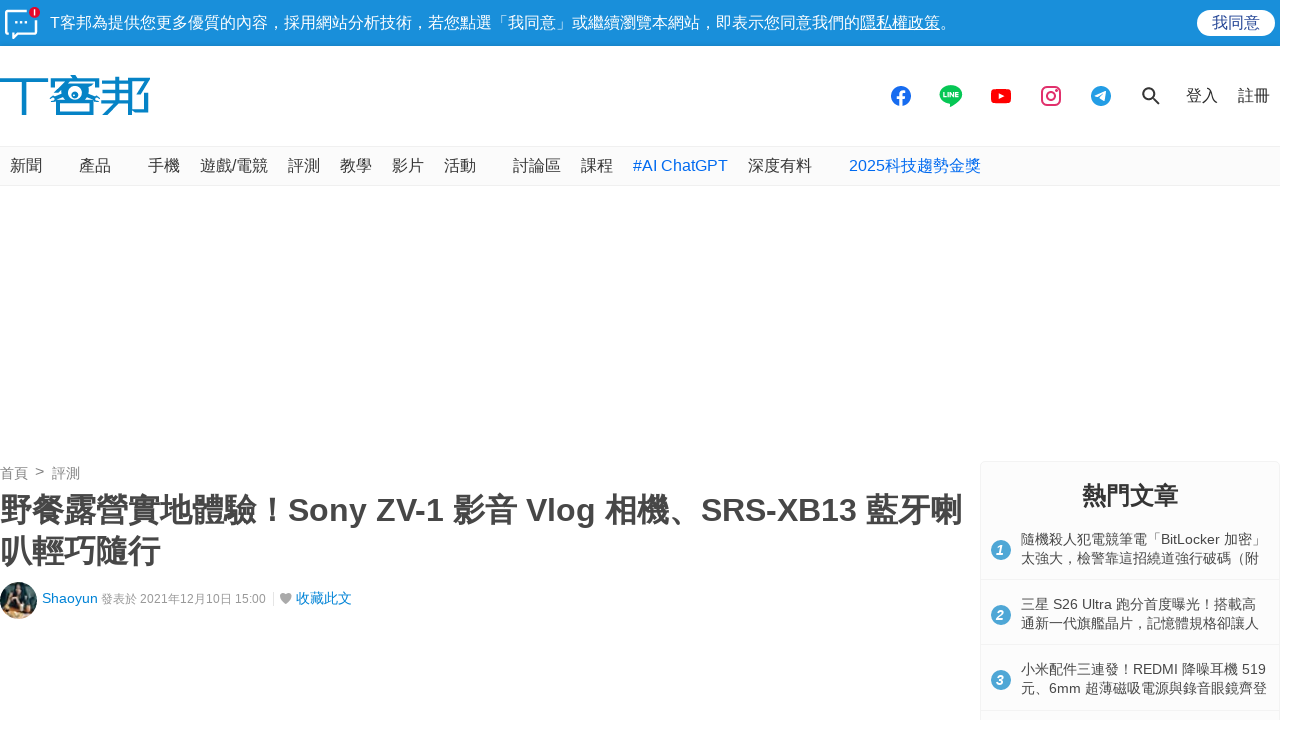

--- FILE ---
content_type: text/html; charset=utf-8
request_url: https://www.techbang.com/posts/92363-picnic-camping-field-experience-the-sony-zv-1-audio-vlog
body_size: 37979
content:
<!DOCTYPE html>
<html lang="zh-tw"
      xmlns="http://www.w3.org/1999/xhtml"
      xmlns:og="http://ogp.me/ns#"
      xmlns:fb="http://www.facebook.com/2008/fbml">
<head>
  <meta charset="utf-8">
  <meta name="viewport" content="width=device-width, initial-scale=1"/>
  <meta property="fb:pages" content="161676900673">
  <title>野餐露營實地體驗！Sony ZV-1 影音 Vlog 相機、SRS-XB13 藍牙喇叭輕巧隨行 | T客邦</title>
  <meta name="description" content="Sony今年針對喜愛戶外的族群推出小巧耐用的SRS-XB13藍牙喇叭，同時也為Vlog需求者打造ZV-1隨身相機，在疫情緩和之下，Sony上周末於書市野餐日擺設攤位，讓筆者親身體驗兩款產品的特色。" />
  <meta name="keywords" content="評測,3c新品,評測,耳機/音響,相機,攝影器材,Sony,索尼" />
  <meta name="robots" content="max-image-preview:large">
  <link rel="canonical" href="https://www.techbang.com/posts/92363-picnic-camping-field-experience-the-sony-zv-1-audio-vlog" />
  <link rel="amphtml" href="https://www.techbang.com/posts/92363-picnic-camping-field-experience-the-sony-zv-1-audio-vlog.amp" />
  <link rel="alternate" type="application/rss+xml" title="T客邦 - 全站文章 RSS" href="https://feeds.feedburner.com/techbang/daily" />
  <link rel="shortcut icon" href="/favicon.ico">
  <link href="/techbang-ip.png" rel="apple-touch-icon" />
  <link href="/techbang-ip4.png" rel="apple-touch-icon" />
  <link href="/techbang-ipad.png" rel="apple-touch-icon" />

  <meta name="application-name" content="T客邦 techbang"/>
  <meta name="msapplication-TileColor" content="#00adef"/>
  <meta name="msapplication-TileImage" content="https://cdn0.techbang.com/assets/65b0c3c6-c701-45ed-bca3-1976fc849678-7ee2e27d00e5fe3c83082ef37e4c077359c62e6e17eff72283a8c48cd4af4488.png"/>

  <link rel="stylesheet" media="screen" href="https://cdn2.techbang.com/assets/application-a442db67e608dd19205197e54fa91f4f14cfbd5f3f6098501eb331d5e4128e91.css" />
  

  <meta name="csrf-param" content="authenticity_token" />
<meta name="csrf-token" content="4zK3Rj0g8lSHxH/a9rN1UN4pgxGuPm66qAOKubDTuy6SySMjYYMn6QWTmJmS2FHJSOte2l0g5zvj0i4oVJRyHw==" />

  <meta property="og:title" content="野餐露營實地體驗！Sony ZV-1 影音 Vlog 相機、SRS-XB13 藍牙喇叭輕巧隨行"><meta property="og:description" content="Sony今年針對喜愛戶外的族群推出小巧耐用的SRS-XB13藍牙喇叭，同時也為Vlog需求者打造ZV-1隨身相機，在疫情緩和之下，Sony上周末於書市野餐日擺設攤位，讓筆者親身體驗兩款產品的特色。"><meta property="og:type" content="article"><meta property="og:image" content="https://cdn1.techbang.com/system/excerpt_images/92363/original/633046de34f1814a107a21857020b12f.jpg?1638801993"><meta property="og:url" content="https://www.techbang.com/posts/92363-picnic-camping-field-experience-the-sony-zv-1-audio-vlog"><meta property="article:publisher" content="https://www.facebook.com/TKbang" />
<meta property="article:author" content="https://www.facebook.com/TKbang" />
<meta property="article:published_time" content="2021-12-10T07:00:00Z">

  <meta property="dable:image" content="https://cdn1.techbang.com/system/excerpt_images/92363/special_headline/633046de34f1814a107a21857020b12f.jpg?1638801993">  <meta property="dable:item_id" content="92363">
    <meta name="popIn_certification" content=non_adult>

  
  

  

  

  <meta property="og:site_name" content="T客邦">
<meta property="fb:app_id" content="258434103148">
<meta name="twitter:card" content="summary_large_image" />
<meta name="twitter:site" content="@techbang" />

  <script type="application/javascript" src="//anymind360.com/js/6237/ats.js"></script>


  <script src="https://s.techbang.com/login?_=1769073114&amp;gateway=1&amp;service=https%3A%2F%2Fwww.techbang.com%2Fsession%2Fsync.js%3Flogin%3D" async="async"></script>
  <!--[if lt IE 9]><script src="https://cdn2.techbang.com/assets/shims/html5shiv-db0cbab303cdcc0326e74a0de2ac38f51830d73090b0874423d5ac082cc671ec.js"></script><![endif]-->

  <script>
  document.addEventListener('DOMContentLoaded', function() {
    if ($("#dablewidget_BoxPzro8").length) {
      var dable_section_height = $("#dablewidget_BoxPzro8").offset().top,
          enable_scroll_load = true,
          load_dable_js = function(){
                            (function(d,a,b,l,e,_) {
                            d[b]=d[b]||function(){(d[b].q=d[b].q||[]).push(arguments)};e=a.createElement(l);
                            e.async=1;e.charset='utf-8';e.src='//static.dable.io/dist/plugin.min.js';
                            _=a.getElementsByTagName(l)[0];_.parentNode.insertBefore(e,_);
                            })(window,document,'dable','script');
                            dable('setService', 'techbang.com');
                            dable('sendLog');
                          };

      $(window).scroll(function(){
        if (enable_scroll_load && dable_section_height - $(window).scrollTop() < 1300) {
          load_dable_js();
          enable_scroll_load = false;
        }
      });
    }
  })
</script>

      <script>
//<![CDATA[
function load_gpt(){var e=document.createElement("script");e.async=!0,e.type="text/Javascript",e.src="https://www.googletagservices.com/tag/js/gpt.js";var t=document.getElementsByTagName("script")[0];t.parentNode.insertBefore(e,t)}var googletag=googletag||{};googletag.cmd=googletag.cmd||[];var enable_scroll_load=!0;/Mobi/.test(navigator.userAgent)?document.addEventListener("scroll",function(){enable_scroll_load&&(load_gpt(),enable_scroll_load=!1)}):load_gpt();var create_cookie=function(e,t,n){var o,l=new Date;n=n||1,l.setTime(l.getTime()+24*n*60*60*1e3),o="; expires="+l.toGMTString(),document.cookie=escape(e)+"="+escape(t)+o+"; path=/"},read_cookie=function(e){e=escape(e)+"=";for(var t=document.cookie.split(";"),n=0;n<t.length;n++){for(var o=t[n];" "===o.charAt(0);)o=o.substring(1,o.length);if(0===o.indexOf(e))return unescape(o.substring(e.length,o.length))}return null},dfp_crazy_ads_render=function(e){var t,n=!1,o=0,l=function(){var e=document.querySelectorAll("#crazy_ad_big > div")[0];if(void 0!==e||null!=e){var n=document.createElement("a");n.id="crazyad_close_button",n.innerHTML="\u95dc\u9589\u5ee3\u544a",n.style.position="absolute",n.style.zIndex="3",n.style.right="5px",n.style.marginTop="5px",n.style.color="#fff",n.style.fontSize="14px",n.style.cursor="pointer",n.style.backgroundColor="rgba(0,0,0,0.7)",n.style.padding="5px",n.addEventListener("click",function(){var e=document.getElementById("crazy_ad_big"),n=document.getElementById("crazyad_open_button");e.style.display="none",n.style.display="block",this.style.display="none",this.dataset.settimeout="Y",null!=t&&clearInterval(t)}),e.insertBefore(n,e.firstChild)}},a=function(){var e=document.querySelectorAll("#crazy_ad_small > div")[0];if(void 0!==e||null!=e){var t=document.createElement("a");t.id="crazyad_open_button",t.innerHTML="\u5c55\u958b\u5ee3\u544a",t.style.position="absolute",t.style.zIndex="3",t.style.right="315px",t.style.marginTop="5px",t.style.color="#fff",t.style.fontSize="14px",t.style.cursor="pointer",t.style.backgroundColor="rgba(0,0,0,0.7)",t.style.padding="5px",t.addEventListener("click",function(){var e=document.getElementById("crazy_ad_big"),t=document.getElementById("crazyad_close_button");e.style.display="block",t.style.display="block",this.style.display="none"}),e.insertBefore(t,e.firstChild)}};if(0==o&&e.classList.contains("crazy-ads")){o=1,l(),a();new Date;var s=e.dataset.resource,i=e.dataset.type,r="";r=null==s?window.location.hostname.replace(".","_")+"_"+i:s+"_"+i,null==read_cookie(r)&&(create_cookie(r,!0),n=!0);var c=document.getElementById("crazy_ad_big"),d=(c=document.getElementById("crazy_ad_big"),document.getElementById("crazyad_close_button")),u=document.getElementById("crazyad_open_button");if(1==n){if(c.style.display="block",d.style.display="block",u.style.display="none","Y"!=d.dataset.settimeout){var m=0;t=setInterval(function(){m+=1,c.style.display="none",d.style.display="none",u.style.display="block",1==m&&clearInterval(t)},12e3)}}else c.style.display="none",d.style.display="none"}},dfp_mobile_full_render=function(e,t){var n=!1,o=function(e,t=null){n=!0,e.addEventListener("click",function(){this.parentNode.remove(),t&&t.click()})},l=function(n=null){var l=(document.documentElement.clientWidth-t.size[0])/2,a=document.getElementsByClassName("mobile_full_ads_close")[0];a.style.right=l+"px",a.style.backgroundPositionX="right",e.parentNode.style.display="block",a.style.display="block",o(a,n)};let a=function(t=null){let n=function(e){e&&e.click()};if(!s.contentDocument)return n(t),!1;let o=s.contentDocument.getElementsByClassName("adsbyfalcon").length>0,a=e.getElementsByClassName("scupioadslot").length>0,r=s.contentDocument.getElementById("nextAD"),c=s.contentDocument.getElementById("vm5ad-js-sdk"),d=s.contentDocument.getElementsByTagName("img").length>0;if(a||o){var u=document.createElement("div"),m=s.contentDocument.body.childNodes;for(i=0;i<m.length;i++)if("SCRIPT"==m[i].nodeName){if(m[i].src.length>0){var y=document.createElement("script");y.type="text/javascript",y.src=m[i].src,u.appendChild(y)}}else if("A"==m[i].nodeName&&0!=m[i].getAttribute("src")){var g=document.createElement("script");g.setAttribute("async",""),g.src=m[i].getAttribute("src"),u.appendChild(g)}else{var f=m[i].cloneNode(!0);u.appendChild(f)}document.body.appendChild(u)}else if(r){$(s.contentDocument).on("DOMNodeInserted",ad2Listener=function(e){p(e)}),s.contentWindow.addEventListener("message",clickforceListener=function(e){_(e)});function p(e){e.target.querySelector("img[src='https://content.ad2iction.com/mediascroll/logo.jpg']")&&(l(t),b(),v())}function _(e){"pop_ads=0"===e.data?(v(),b()):"pop_ads=1"===e.data&&(l(t),v(),b())}function v(){s.contentWindow.removeEventListener("message",clickforceListener)}function b(){$(s.contentDocument).off("DOMNodeInserted",ad2Listener)}}else if(c){var h=new MutationObserver(function(e){e.forEach(function(){l(t),k(),h.disconnect()})});s.contentDocument.addEventListener("DOMNodeInserted",vmfiveListener=function(e){E(e)});function E(){var e=s.contentDocument.getElementsByClassName("vmadsdk-ad-remote")[0];e&&h.observe(e,{attributes:!0,attributeFilter:["style"]})}function k(){s.contentDocument.removeEventListener("DOMNodeInserted",vmfiveListener)}}else if(d){var x=function(e){var t=$.Deferred(),n=new Image;return n.onload=function(){t.resolve()},n.src=e,t.promise()};t&&s.contentDocument.getElementsByTagName("img")[0].addEventListener("click",function(){history.pushState({url:t.href},"","")});var B=x(s.contentDocument.getElementsByTagName("img")[0].src);$.when.apply(null,B).done(function(){l(t)})}else{I();function I(){s.contentDocument.querySelector("iframe[id^='frame-innity']")||L()}function L(){l(t)}}(document.querySelectorAll(".mobile_full_ads_close").length<=0||document.querySelectorAll(".mobile_full_ads_close")[0].style.length<=0)&&n(t)};if(e.classList.contains("mobile-full")){var s=document.getElementById("google_ads_iframe_"+e.dataset.unit+"_0");history.state&&history.state.url&&window.location.replace(history.state.url),document.querySelectorAll(".article a").forEach(function(e){e.addEventListener("click",function(e){e.preventDefault();let t=document.createElement("a");t.href=this.href,"_blank"===this.getAttribute("target")&&(t.target="_blank"),document.body.appendChild(t),n?t.click():a(t)},!1)})}},dfp_gold_text_render=function(e){if(e.classList.contains("gold-text")){var t=e.dataset.color,n=e.dataset.unit,o=document.getElementById("google_ads_iframe_"+n+"_0").contentDocument;o.getElementsByTagName("body")[0].style.cssText="text-align: center; line-height: 30px;",0!=o.getElementsByTagName("a").length&&(o.getElementsByTagName("a")[0].style.cssText="text-decoration: none;"),0!=o.getElementsByTagName("span").length&&(o.getElementsByTagName("span")[0].style.cssText="color: "+t+";")}},dfp_close_btn_render=function(e){if(e.classList.contains("close-btn")&&document.getElementById("google_ads_iframe_"+e.dataset.unit+"_0").src.length>0){var t=document.getElementById(e.id);t.style.display="none",window.addEventListener("message",ytIframeListener=function(e){n(e)});function n(e){"yt_iframe=1"===e.data&&($(t).slideToggle(700),o(),l())}function o(){var e=a(),n=t.querySelector("iframe");t.insertBefore(e,t.firstChild),e.addEventListener("click",function(){function e(){"none"==t.style.display&&(n.remove(),clearInterval(o))}$(t).slideToggle(700),this.style.display="none";var o=setInterval(function(){e()},1e3)})}function l(){window.removeEventListener("message",ytIframeListener)}function a(){var e=document.createElement("a");return e.id="dfp_close_button",e.innerHTML="\u95dc\u9589\u5ee3\u544a",e.style.position="absolute",e.style.height="30px",e.style.lineHeight="30px",e.style.right="-5px",e.style.top="-5px",e.style.margin="5px",e.style.padding="0 5px",e.style.cursor="pointer",e.style.background="rgba(6, 6, 6, 0.3)",e.style.color="#fff",e.style.textAlign="center",e.style.border="1px solid",e}}};googletag.cmd.push(function(){googletag.pubads().addEventListener("slotRenderEnded",function(e){var t=e.slot.getSlotElementId(),n=document.getElementById(t);void 0!==n&&null!=n&&0==e.isEmpty&&(dfp_gold_text_render(n,e),dfp_mobile_full_render(n,e),dfp_close_btn_render(n,e),dfp_crazy_ads_render(n,e))})}),window.closeFullAD=function(){$(".mobile_full_ads").remove()};
//]]>
</script>

    <script type='text/javascript'> googletag.cmd.push(function() { googletag.defineSlot("/1067003/techbang_i_p_970x90", [[970, 100], [970, 90]], "dfp-middle_techbang_desktop_2") .setCollapseEmptyDiv(true) .addService(googletag.pubads()); googletag.defineSlot("/1067003/techbang_i_r_300x100_1", [[300, 100]], "dfp-sidebar_techbang_desktop_4") .setCollapseEmptyDiv(true) .addService(googletag.pubads()); googletag.defineSlot("/1067003/techbang_i_r_300x250_1", [[300, 250]], "dfp-sidebar_techbang_desktop_5") .setCollapseEmptyDiv(true) .addService(googletag.pubads()); googletag.defineSlot("/1067003/techbang_r_300x250", [[1, 1], [300, 170], [300, 250]], "dfp-sidebar_techbang_r_300x250") .setCollapseEmptyDiv(true) .addService(googletag.pubads()); googletag.defineSlot("/1067003/techbang_i_r_300x100_2", [[300, 100]], "dfp-sidebar_techbang_desktop_6") .setCollapseEmptyDiv(true) .addService(googletag.pubads()); googletag.defineSlot("/1067003/techbang_i_r_300x100_3", [[300, 100]], "dfp-sidebar_techbang_desktop_7") .setCollapseEmptyDiv(true) .addService(googletag.pubads()); googletag.defineSlot("/1067003/techbang_i_r_300x250_2", [[300, 250]], "dfp-sidebar_techbang_desktop_8") .setCollapseEmptyDiv(true) .addService(googletag.pubads()); googletag.defineSlot("/1067003/techbang_i_r_300x600_1", [[300, 600]], "dfp-sidebar_techbang_desktop_9") .setCollapseEmptyDiv(true) .addService(googletag.pubads()); googletag.defineSlot("/1067003/techbang_content_stickyAD", [[300, 600]], "dfp-sidebar_techbang_desktop_11") .setCollapseEmptyDiv(true) .addService(googletag.pubads()); googletag.defineSlot("/1067003/techbang_all_pushdown_970x250", [[970, 250]], "dfp-techbang_all_pushdown_970x250") .setCollapseEmptyDiv(true,true) .addService(googletag.pubads()); googletag.defineSlot("/1067003/techbang_idle_970x250", [[970, 250]], "dfp-techbang_idle_970x250") .setCollapseEmptyDiv(true) .addService(googletag.pubads()); googletag.defineSlot("/1067003/techbang_i_m_970x250_1", [[970, 250], [970, 90], [728, 90]], "dfp-techbang_i_m_970x250_1") .setCollapseEmptyDiv(true) .addService(googletag.pubads()); googletag.defineSlot("/1067003/techbang_i_m_970x250_2", [[970, 250], [970, 90], [728, 90]], "dfp-techbang_i_m_970x250_2") .setCollapseEmptyDiv(true) .addService(googletag.pubads()); googletag.defineSlot("/1067003/techbang_Desktop_posts_inline_video", [[1, 1], [357, 200]], "dfp-techbang_Desktop_posts_inline_video") .setCollapseEmptyDiv(true) .addService(googletag.pubads()); googletag.defineSlot("/1067003/techbang_desktop_mega_bottom_anchor", [[1, 1], [970, 90], [728, 90]], "dfp-techbang_desktop_mega_bottom_anchor") .setCollapseEmptyDiv(true) .addService(googletag.pubads()); googletag.defineSlot("/1067003/techbang_i_d_970x250", [[970, 250], [970, 90], [728, 90]], "dfp-techbang_i_d_970x250") .setCollapseEmptyDiv(true) .addService(googletag.pubads()); if(localStorage.getItem('_itg_segments') !== null && localStorage.getItem('_itg_segments') !== undefined){ googletag.pubads().setTargeting('itg_segments_0', JSON.parse(localStorage.getItem('_itg_segments'))['pr0']); googletag.pubads().setTargeting('itg_segments_20', JSON.parse(localStorage.getItem('_itg_segments'))['pr20']); googletag.pubads().setTargeting('itg_segments_50', JSON.parse(localStorage.getItem('_itg_segments'))['pr50']); googletag.pubads().setTargeting('itg_segments_80', JSON.parse(localStorage.getItem('_itg_segments'))['pr80']); } googletag.pubads().enableAsyncRendering(); googletag.pubads().enableSingleRequest(); googletag.pubads().enableLazyLoad({ fetchMarginPercent: 200, renderMarginPercent: 100, mobileScaling: 2.0 }); googletag.enableServices(); }); </script>

  <script type="text/javascript">
  document.addEventListener('DOMContentLoaded', function() {
    if ($("#_popIn_recommend_word").length) {
      var popin_section_height = $("#_popIn_recommend_word").offset().top,
          enable_scroll_load = true,
          load_popin_js = function() {
                            var pa = document.createElement('script');
                            pa.type = 'text/javascript';
                            pa.charset = "utf-8";
                            pa.async = true;
                            pa.src = window.location.protocol + "//api.popin.cc/searchbox/techbang.js";
                            var s = document.getElementsByTagName('script')[0];
                            s.parentNode.insertBefore(pa, s);
                          };

      $(window).scroll(function(){
        if (enable_scroll_load && popin_section_height - $(window).scrollTop() < 1300) {
          load_popin_js();
          enable_scroll_load = false;
        }
      });
    }
  })
</script>

  <script type="application/ld+json">
  [{"@context":"https://schema.org","@type":"NewsArticle","mainEntityOfPage":"https://www.techbang.com/posts/92363-picnic-camping-field-experience-the-sony-zv-1-audio-vlog","headline":"野餐露營實地體驗！Sony ZV-1 影音 Vlog 相機、SRS-XB13 藍牙喇叭輕巧隨行","image":{"@type":"ImageObject","url":"https://cdn1.techbang.com/system/excerpt_images/92363/original/633046de34f1814a107a21857020b12f.jpg?1638801993","width":1200,"height":630},"datePublished":"2021-12-10T15:00:00+0800","dateModified":"2021-12-10T03:11:56+0800","author":{"@type":"Person","name":"Shaoyun","url":"https://www.techbang.com/users/shaoyun"},"publisher":{"@type":"Organization","name":"T客邦","logo":{"@type":"ImageObject","url":"/site-logo.png","width":200},"url":"https://www.techbang.com"},"description":"Sony今年針對喜愛戶外的族群推出小巧耐用的SRS-XB13藍牙喇叭，同時也為Vlog需求者打造ZV-1隨身相機，在疫情緩和之下，Sony上周末於書市野餐日擺設攤位，讓筆者親身體驗兩款產品的特色。","url":"https://www.techbang.com/posts/92363-picnic-camping-field-experience-the-sony-zv-1-audio-vlog","thumbnailUrl":"https://cdn1.techbang.com/system/excerpt_images/92363/original/633046de34f1814a107a21857020b12f.jpg?1638801993","articleSection":"評測","keywords":"3c新品,評測,耳機/音響,相機,攝影器材,Sony,索尼","articleBody":"今年安心旅遊開啟後，有越來越多國人轉向從事戶外休閒活動，尤其時序邁入秋冬後，正是野餐、露營、登山健行的好時機，對於許多人來說，每每參加這類戶外活動時，必定會隨身攜帶音箱、喇叭等設備製造一些「樂」子、活絡氣氛，同時也會帶上相機隨時隨地記錄當下的美好時刻。不過考量到近年影音 Vlog 時代興起，不少人漸漸轉向以「錄影」記錄為導向的相機為主，方便日後在 YouTube 等影音平台上呈現個人作品，當然相機本身也要兼具輕巧性，才能避免在旅途中造成不必要的負擔，因應這樣的態勢，Sony 今年便針對喜愛從事戶外活動的族群推出小巧耐用的 SRS-XB13 藍牙喇叭，同時也為 Vlog 需求者打造 ZV-1 隨身相機。然而，在疫情緩和之下，Sony 上周末特別在埔里顏氏牧場的書市野餐日擺設攤位，並舉辦一場媒體體驗活動，筆者也趁機親身體驗同樣以輕巧性為訴求的喇叭與相機，並一一點評其中的重要功能與令我印象深刻的特點。其中 SRS-XB13 是 Sony 今年推出的 EXTRA BASS 低音音效系列產品，主打輕巧性、耐候性和實用性三大特點，由於它的機身採用小巧玲瓏的圓柱型結構，重量也只有 235g 非常輕盈，特別適合登山健行、野餐露營、騎行自行車時隨身攜帶、播放音樂，相較於體型較龐大的藍牙喇叭款式，這台長時間帶著走不易造成重擔。再加上機身上整合雙向吊掛提帶，可以讓使用者自由掛在包包上、露營帳篷上或自行車把等處，由於提把經改良設計，因此，可以自行決定發聲方向，掛於高處時，能夠讓喇叭向下發聲創造更好的包覆感，而向上發聲吊掛在包包上時，也能獲得清晰豐沛的聆聽體驗。考量到戶外藍牙喇叭使用情境常被放在靠近水源的地方，像是泳池邊、海邊，或是從事野餐、登山等室外活動，遇到陰雨綿綿或沾附塵土的情況時，這類電子設備容易因為進水，導致故障損壞，因此，戶外型喇叭產品的防塵防水耐候性無疑是必要指標。有鑑於此，SRS-XB13 機身支援 IP67 防塵防水係數，相當於擁有完全防塵能力，能避免沙子或塵土對機器造成影響，同時也具備水下 1 公尺處維持 30 分鐘的機能性，降低設備意外落水損壞的機會。在聲音表現方面，SRS-XB13 繼承 EXTRA BASS 重低音系列的專屬調音，兼具優異的低音效果，讓音樂在展現強悍力道的同時，仍保有細緻清晰的中、高頻音色。一般來說，小體積的無線揚聲器所表現出來的聲音，通常會較缺乏深度及廣度，對此，Sony SRS-XB13 雖然屬於小型喇叭，但內建 46mm 全音域單體，並配備自家全新開發的「音頻擴散處理器」，讓它即便體積小巧，仍然能透過準確的數位演算，讓音效均勻且豐沛地全面擴散，現場實際在開闊的戶外場景下聆聽，不論圍繞在喇叭哪一方位，皆能聽到均勻具有渲染力的聲音呈現。值得一提的是，為了讓喇叭更具有環繞感和大聲量的體驗，現下許多藍牙喇叭會配備「串聯功能」來達到立體聲效果，而這台 SRS-XB13 同樣具備此功能，透過 App 來配對串聯後，便能將揚聲器轉變為雙聲道播放，同時也能讓音量再升級，帶來更具環繞感與大聲量的音樂體驗。整體而言，以售價不到 2 千元的平易近人售價，外加輕便性、絕佳耐候性和深沉有力的聲音表現，適合作為出外旅遊時的隨身小喇叭使用。除了藍牙喇叭體驗之外，筆者也短暫使用了 ZV-1 隨身相機，並針對此款主打功能細細把玩一番，在外觀上，ZV-1 乍看下維持與 RX100M7 相近的尺寸，並且僅有 294g 的重量，搭配攝影手把後，女生單手使用也不太會因為過重問題而導致無法久握，長時間使用不易造成手腕痠痛。雖然這款與自家 RX100 系列相機同樣以輕便型為主打，但 ZV-1 特別在取景、收音，以及加裝額外配件等方面進行著墨，整體取向更能滿足影音錄影者的需求。以一台入門機而言，ZV-1 一大特色是搭載了相當強悍的對焦功能，利用即時追蹤功能，只要鏡頭對準臉部，相機即會自動辨識出眼部並顯示方框，藉此達到平順自然的對焦切換，另外為了讓不熟悉攝影原理的使用者也能快速上手，ZV-1 在機身上也加入了一鍵景深的功能，只要按下機身頂部的預設 C1 按鈕切換，便可在光圈 f/1.8 和 f/5.6 之間切換，讓使用者略過曝光補償、ISO 設定等步驟，一次就完成景深深淺的效果。另一方面，機頂也配有指向性三音頭麥克風，可針對相機前方方向進行收音，同時也附上了防風兔毛罩，以便讓使用者在戶外等環境中仍能獲得較清楚的收音效果。筆者當日下午除了拍照之外，也有不少錄影自拍的用途，前後大約使用 3 小時左右便需要更換電池，單就作為 Vlog 紀錄生活或旅程這點來說，ZV-1 電量稍嫌不足，再者機身光學防震效果有限，雖然這台搭配 GP-VPT2 握把與開啟積極模式防震功能後，可較其他競品帶來不錯的減震效果，但如果想要取得更好的效果建議還是要借助穩定器為佳。不過整體而言，這台售價兩萬元不到，而且也加入了如機頂麥克風、內附兔毛防風罩、側翻式螢幕等相當有誠意的配置，對焦速度上的改善及對焦演算法的修正表現也十分優秀，還有產品展示功能、一鍵景深功能等，」對許多 Vloger 來說都是相當實用的設計。  "},{"@context":"https://schema.org","@type":"BreadcrumbList","itemListElement":[{"@type":"ListItem","position":1,"item":{"@id":"https://www.techbang.com","name":"T客邦"}},{"@type":"ListItem","position":2,"item":{"@id":"https://www.techbang.com/categories/17","name":"評測"}},{"@type":"ListItem","position":3,"item":{"@id":"https://www.techbang.com/posts/92363-picnic-camping-field-experience-the-sony-zv-1-audio-vlog","name":"野餐露營實地體驗！Sony ZV-1 影音 Vlog 相機、SRS-XB13 藍牙喇叭輕巧隨行"}}]},null]
</script>

  <meta name='dailymotion-domain-verification' content='dmc241bx16fyimkj9' />
  <script>
//<![CDATA[

  var all_cookie = document.cookie.split(';');
  var google_id = '';
  all_cookie.forEach(function(e){
    if(e.match(/\s_ga=GA\d\.\d\./)) {
      google_id = e.replace(/\s_ga=GA\d\.\d\./, '');
    }
  });

  var str = document.querySelector('meta[property="og:site_name"]').content

  window.dataLayer = window.dataLayer || [];
  window.dataLayer.push({
    'google_id' : google_id,

    'post_id' : '92363',
    'category' : '評測'.split(','),
    'tag' : '3c新品,評測,耳機/音響,相機,攝影器材,Sony,索尼'.split(','),
    'publication_date' : '2021-12-10 15:00',
    'author_login_name' : 'shaoyun',
    'author_nickname' : 'Shaoyun',
    'words' : '2987'
  });

//]]>
</script>
  <!-- Google Tag Manager -->
<script>
  setTimeout(function(){
    (function(w,d,s,l,i){w[l]=w[l]||[];w[l].push({'gtm.start':
    new Date().getTime(),event:'gtm.js'});var f=d.getElementsByTagName(s)[0],
    j=d.createElement(s),dl=l!='dataLayer'?'&l='+l:'';j.async=true;j.src=
    'https://www.googletagmanager.com/gtm.js?id='+i+dl;f.parentNode.insertBefore(j,f);
    })(window,document,'script','dataLayer','GTM-PKCDSH');
  }, 2000);
</script>
<!-- End Google Tag Manager -->

  <script>
  let first_link_place = document.getElementsByTagName('link')[0],
      link = document.createElement('link'),
      first_script_place = document.getElementsByTagName('script')[0],
      xpush_script = document.createElement('script')

  link.rel = 'serviceworker'
  link.href = "https://www.techbang.com/ucf_sw.js"
  xpush_script.type = 'text/javascript'
  xpush_script.src = 'https://cdn.aralego.net/xpush/sdk.js'

  setTimeout(function () {
    first_link_place.parentNode.insertBefore(link, first_link_place)
    first_script_place.parentNode.insertBefore(xpush_script, first_script_place)
  }, 3000)

  setTimeout(function () {
    window.xpush.registerPush('par-772798A8BBB2AE640BB4A3EA6D64E47B', 'pub-9A2A7969DDD268B304423A93BDB2926E')
  }, 5000)
</script>

</head>

<!--[if lte IE 6]><body id="doc" class="ie6"><![endif]-->
<!--[if IE 7]><body id="doc" class="ie7"><![endif]-->
<!--[if IE 8]><body id="doc" class="ie8"><![endif]-->
<!--[if gte IE 9]><body id="doc" class="ie9"><![endif]-->
<!--[if !IE]>--><body id="doc" class=""><!--<![endif]-->
  <!-- Google Tag Manager (noscript) -->
<noscript><iframe src="https://www.googletagmanager.com/ns.html?id=GTM-PKCDSH"
height="0" width="0" style="display:none;visibility:hidden"></iframe></noscript>
<!-- End Google Tag Manager (noscript) -->

        <script>
      window.fbAsyncInit = function() {
        FB.init({
          appId: "258434103148",
          version: "v3.0", //pass version for the new javascript sdk
          status: true, // check login status
          cookie : true, // enable cookies to allow the server to access the session
          xfbml  : true // parse XFBML
        });
        
      };

      setTimeout(function(){
        (function(d, s, id) {
          var js, fjs = d.getElementsByTagName(s)[0];
          if (d.getElementById(id)) return;
          js = d.createElement(s); js.id = id;
          js.src = "//connect.facebook.net/zh_TW/sdk.js";
          fjs.parentNode.insertBefore(js, fjs);
        }(document, 'script', 'facebook-jssdk'));
      }, 4000);
      </script>


  <div id="stickies">
        <div class="notify_stickie" id="stickie_133817500">
          <div class="notify_container">
            <div class="notify-wrapper">
              <span class="notify-icon"></span>
              T客邦為提供您更多優質的內容，採用網站分析技術，若您點選「我同意」或繼續瀏覽本網站，即表示您同意我們的<a target="_blank" href="https://www.techbang.com/pages/privacy">隱私權政策</a>。
            </div>
            <div class="btn-wrapper">
              <div class="cookie_policy_close_btn agree-btn">
                <a href="#">我同意</a>
              </div>
            </div>
          </div>
        </div>
      </div>

  <header class="nav-menu">
  <div class="nav-header-wrapper">
    <div class="nav-header-holder container">

      <div class="site-logo">
        <a href="/"><img alt="T客邦" src="https://cdn1.techbang.com/assets/imgs/techbang-logo-32a6fc4dbc0fa4166bf794994fb01d56d2149d26a149d71a406e8d8aed754f4a.svg" /></a>
      </div>

      <div class="ads-holder-tmp">
        <div class="google-dfp"></div>
      </div>

      <div class="social-wrapper">
        <a target="_blank" href="https://www.facebook.com/TKbang">
          <svg xmlns="http://www.w3.org/2000/svg" width="24" height="24" viewBox="0 0 24 24" fill="none">
            <path fill-rule="evenodd" clip-rule="evenodd" d="M12 22C17.5228 22 22 17.5228 22 12C22 6.47715 17.5228 2 12 2C6.47715 2 2 6.47715 2 12C2 16.9288 5.56576 21.0247 10.2583 21.8489V15.0583H7.71429V12.2358H10.2583V10.0846C10.2583 7.63781 11.7535 6.28571 14.043 6.28571C15.1389 6.28571 16.2857 6.47642 16.2857 6.47642V8.87933H15.0215C13.7769 8.87933 13.3894 9.63264 13.3894 10.405V12.2358H16.1683L15.7241 15.0583H13.3894V21.8818C12.9072 21.9556 12.4144 21.9954 11.9128 21.9996C11.9418 21.9999 11.9709 22 12 22Z" fill="#176CF0"/>
          </svg>
</a>
        <a target="_blank" href="https://line.me/R/ti/p/%40mmx9155h">
          <svg xmlns="http://www.w3.org/2000/svg" width="24" height="24" viewBox="0 0 21 22" fill="none">
            <path fill-rule="evenodd" clip-rule="evenodd" d="M20.7407 9.51696C20.7407 4.82068 16.0888 1 10.3703 1C4.65255 1 0 4.82068 0 9.51696C0 13.7272 3.68936 17.2531 8.67291 17.9198C9.01067 17.9935 9.4703 18.1452 9.5866 18.4373C9.69117 18.7027 9.65499 19.1184 9.62 19.3863C9.62 19.3863 9.49833 20.1269 9.47209 20.2847L9.46807 20.308C9.41884 20.5922 9.29462 21.3093 10.3703 20.8504C11.4772 20.3784 16.3427 17.2915 18.5183 14.7571C20.0213 13.0892 20.7407 11.3965 20.7407 9.51696ZM8.26327 7.24026H7.53586C7.42433 7.24026 7.33368 7.3317 7.33368 7.44403V12.0118C7.33368 12.1244 7.42433 12.2156 7.53586 12.2156H8.26327C8.3748 12.2156 8.46526 12.1244 8.46526 12.0118V7.44403C8.46526 7.3317 8.3748 7.24026 8.26327 7.24026ZM12.5427 7.24026H13.2701C13.3818 7.24026 13.4721 7.3317 13.4721 7.44403V12.0118C13.4721 12.1244 13.3818 12.2156 13.2701 12.2156H12.5427C12.4777 12.2156 12.4145 12.1827 12.3773 12.1294L10.304 9.29889V12.0118C10.304 12.1244 10.2135 12.2156 10.1018 12.2156H9.37458C9.26305 12.2156 9.1724 12.1244 9.1724 12.0118V7.44403C9.1724 7.3317 9.26305 7.24026 9.37458 7.24026H10.1018C10.1696 7.24407 10.2317 7.27283 10.27 7.33089L12.3407 10.1578V7.44403C12.3407 7.3317 12.4311 7.24026 12.5427 7.24026ZM6.50986 11.072H4.53338V7.44446C4.53338 7.33172 4.44292 7.24028 4.33159 7.24028H3.60398C3.49245 7.24028 3.402 7.33172 3.402 7.44446V12.0115C3.402 12.1223 3.49205 12.2158 3.60378 12.2158H6.50986C6.62139 12.2158 6.71144 12.1242 6.71144 12.0115V11.2762C6.71144 11.1634 6.62139 11.072 6.50986 11.072ZM17.4887 8.17997C17.4887 8.29291 17.3986 8.38414 17.2871 8.38414H15.3108V9.15603H17.2871C17.3986 9.15603 17.4887 9.24767 17.4887 9.36041V10.0957C17.4887 10.2085 17.3986 10.2999 17.2871 10.2999H15.3108V11.072H17.2871C17.3986 11.072 17.4887 11.1636 17.4887 11.2762V12.0117C17.4887 12.1242 17.3986 12.2158 17.2871 12.2158H14.3808C14.2694 12.2158 14.1792 12.1222 14.1792 12.0117V7.44446C14.1792 7.33362 14.2696 7.24028 14.3812 7.24028H17.2871C17.3986 7.24028 17.4887 7.33192 17.4887 7.44466V8.17997Z" fill="#06C755"/>
          </svg>
</a>
        <a target="_blank" href="https://www.youtube.com/@techbang3c">
          <svg xmlns="http://www.w3.org/2000/svg" width="24" height="24" viewBox="0 0 24 24" fill="none">
            <path fill-rule="evenodd" clip-rule="evenodd" d="M4.81748 5.22389C3.40282 5.29398 2.26645 6.40166 2.17465 7.81508C2.08669 9.16923 2 10.8355 2 12.1429C2 13.4502 2.08669 15.1165 2.17465 16.4706C2.26645 17.884 3.40282 18.9917 4.81748 19.0618C6.86599 19.1633 9.79391 19.2857 12 19.2857C14.2061 19.2857 17.134 19.1633 19.1825 19.0618C20.5972 18.9917 21.7335 17.8841 21.8254 16.4706C21.9133 15.1165 22 13.4502 22 12.1429C22 10.8355 21.9133 9.16923 21.8254 7.81508C21.7335 6.40167 20.5972 5.29398 19.1825 5.22389C17.134 5.1224 14.2061 5 12 5C9.79391 5 6.86599 5.1224 4.81748 5.22389ZM15.5714 12.1429L9.85714 15V9.28571L15.5714 12.1429Z" fill="#FF0000"/>
          </svg>
</a>
        <a target="_blank" href="https://www.instagram.com/techbang3c">
          <svg xmlns="http://www.w3.org/2000/svg" width="24" height="24" viewBox="0 0 24 24" fill="none">
            <path d="M19 6.5C19 7.32843 18.3284 8 17.5 8C16.6716 8 16 7.32843 16 6.5C16 5.67157 16.6716 5 17.5 5C18.3284 5 19 5.67157 19 6.5Z" fill="#E1306C"/>
            <path fill-rule="evenodd" clip-rule="evenodd" d="M12 17C14.7614 17 17 14.7614 17 12C17 9.23858 14.7614 7 12 7C9.23858 7 7 9.23858 7 12C7 14.7614 9.23858 17 12 17ZM12 15C13.6569 15 15 13.6569 15 12C15 10.3431 13.6569 9 12 9C10.3431 9 9 10.3431 9 12C9 13.6569 10.3431 15 12 15Z" fill="#E1306C"/>
            <path fill-rule="evenodd" clip-rule="evenodd" d="M2 11.6C2 8.23969 2 6.55953 2.65396 5.27606C3.2292 4.14708 4.14708 3.2292 5.27606 2.65396C6.55953 2 8.23969 2 11.6 2H12.4C15.7603 2 17.4405 2 18.7239 2.65396C19.8529 3.2292 20.7708 4.14708 21.346 5.27606C22 6.55953 22 8.23969 22 11.6V12.4C22 15.7603 22 17.4405 21.346 18.7239C20.7708 19.8529 19.8529 20.7708 18.7239 21.346C17.4405 22 15.7603 22 12.4 22H11.6C8.23969 22 6.55953 22 5.27606 21.346C4.14708 20.7708 3.2292 19.8529 2.65396 18.7239C2 17.4405 2 15.7603 2 12.4V11.6ZM11.6 4H12.4C14.1132 4 15.2777 4.00156 16.1779 4.0751C17.0548 4.14674 17.5032 4.27659 17.816 4.43597C18.5686 4.81947 19.1805 5.43139 19.564 6.18404C19.7234 6.49684 19.8533 6.94524 19.9249 7.82208C19.9984 8.72225 20 9.88684 20 11.6V12.4C20 14.1132 19.9984 15.2777 19.9249 16.1779C19.8533 17.0548 19.7234 17.5032 19.564 17.816C19.1805 18.5686 18.5686 19.1805 17.816 19.564C17.5032 19.7234 17.0548 19.8533 16.1779 19.9249C15.2777 19.9984 14.1132 20 12.4 20H11.6C9.88684 20 8.72225 19.9984 7.82208 19.9249C6.94524 19.8533 6.49684 19.7234 6.18404 19.564C5.43139 19.1805 4.81947 18.5686 4.43597 17.816C4.27659 17.5032 4.14674 17.0548 4.0751 16.1779C4.00156 15.2777 4 14.1132 4 12.4V11.6C4 9.88684 4.00156 8.72225 4.0751 7.82208C4.14674 6.94524 4.27659 6.49684 4.43597 6.18404C4.81947 5.43139 5.43139 4.81947 6.18404 4.43597C6.49684 4.27659 6.94524 4.14674 7.82208 4.0751C8.72225 4.00156 9.88684 4 11.6 4Z" fill="#E1306C"/>
          </svg>
</a>
        <a target="_blank" href="https://t.me/TechbangNEWS">
          <svg xmlns="http://www.w3.org/2000/svg" width="24" height="24" viewBox="0 0 24 24" fill="none">
            <path fill-rule="evenodd" clip-rule="evenodd" d="M12 22C17.5228 22 22 17.5228 22 12C22 6.47715 17.5228 2 12 2C6.47715 2 2 6.47715 2 12C2 17.5228 6.47715 22 12 22ZM16.0209 7.05857C16.5324 6.83397 17.0795 7.28808 16.9904 7.86342L15.6727 16.3758C15.5926 16.8933 15.0418 17.163 14.6135 16.8945L10.7957 14.5003C10.3978 14.2508 10.3321 13.6729 10.6629 13.3319L14.0729 9.81616C14.195 9.69033 14.0393 9.48721 13.8964 9.58591L9.15913 12.8588C8.80895 13.1007 8.3747 13.1668 7.97368 13.0391L5.87248 12.3699C5.492 12.2488 5.46516 11.6931 5.83201 11.532L16.0209 7.05857Z" fill="#239DE5"/>
          </svg>
</a>      </div>

      <!-- 搜尋功能，加上 active 後開啟搜尋框 -->
      <div class="search-wrapper">
        <div class="search-btn">
          <svg xmlns="http://www.w3.org/2000/svg" width="24" height="24" viewBox="0 0 24 24" fill="none">
            <path d="M15.7549 14.255H14.9649L14.6849 13.985C15.6649 12.845 16.2549 11.365 16.2549 9.755C16.2549 6.165 13.3449 3.255 9.75488 3.255C6.16488 3.255 3.25488 6.165 3.25488 9.755C3.25488 13.345 6.16488 16.255 9.75488 16.255C11.3649 16.255 12.8449 15.665 13.9849 14.685L14.2549 14.965V15.755L19.2549 20.745L20.7449 19.255L15.7549 14.255ZM9.75488 14.255C7.26488 14.255 5.25488 12.245 5.25488 9.755C5.25488 7.26501 7.26488 5.255 9.75488 5.255C12.2449 5.255 14.2549 7.26501 14.2549 9.755C14.2549 12.245 12.2449 14.255 9.75488 14.255Z" fill="#353535"/>
          </svg>
        </div>
        <div class="search-panel">
          <form class="search-form" action="https://www.techbang.com/search" accept-charset="UTF-8" method="get">
            <input type="search" name="q" id="search-keyword" value="" class="search-input" placeholder="請輸入關鍵字" autocomplete="on" size="31" />
            <input name="utf8" type="hidden" value="✓">

            <button name="button" type="submit" id="searchActionBtn" class="btn submit-btn">
              <svg version="1.1" xmlns="http://www.w3.org/2000/svg" x="0px" y="0px" viewBox="0 0 50 50">
                <path class="st0" d="M34.8,34L31,30.1c3.1-3.5,3-8.9-0.4-12.3c-1.7-1.7-4-2.6-6.4-2.6c-2.4,0-4.7,0.9-6.4,2.6c-1.7,1.7-2.6,4-2.6,6.4c0,2.4,0.9,4.7,2.6,6.4c1.7,1.7,4,2.6,6.4,2.6c2.2,0,4.3-0.8,5.9-2.2l3.8,3.8L34.8,34z M24.2,32c-2.1,0-4-0.8-5.5-2.3c-1.5-1.5-2.3-3.4-2.3-5.5c0-2.1,0.8-4,2.3-5.5c1.5-1.5,3.4-2.3,5.5-2.3c2.1,0,4,0.8,5.5,2.3c3,3,3,8,0,11C28.2,31.2,26.3,32,24.2,32z"/>
              </svg>
</button>
            <button id="searchCloseBtn" class="btn close-btn" type="button">
              <svg xmlns="http://www.w3.org/2000/svg" version="1.1" x="0px" y="0px" viewBox="0 0 50 50">
                <polygon fill="#333" points="34.8,17 33,15.2 25,23.2 17,15.2 15.2,17 23.2,25 15.2,33 17,34.8 25,26.8 33,34.8 34.8,33 26.8,25 "></polygon>
              </svg>
            </button>
          </form>
        </div>
      </div>

      <!-- 登入 / 登出 / 使用者ID / 設定 / 登出 -->
      <div class="user-panel-wrapper">
          <!-- 未登入狀態 -->
          <a href="/users/sign_in.user">登入</a>
          <a href="https://i.techbang.com/signup?return_to=https%3A%2F%2Fwww.techbang.com%2Fposts%2F92363-picnic-camping-field-experience-the-sony-zv-1-audio-vlog">註冊</a>
      </div>

    </div>
  </div>
</header>

<script>
  document.addEventListener('DOMContentLoaded', function(){
    var openBtn = document.querySelector('.search-btn');
    var closeBtn = document.querySelector('#searchCloseBtn');
    var searchBar = document.querySelector('.search-wrapper');
    openBtn.addEventListener('click', function(){
      searchBar.classList.add('active');
    })

    closeBtn.addEventListener('click', function(){
      searchBar.classList.remove('active');
    })
  })
</script>

  <div class="nav-wrapper">
  <div class="nav-holder container">
          <div class="nav-items"><a href="#">新聞<i><svg xmlns="http://www.w3.org/2000/svg" viewBox="0 0 12 12"><path fill="#353535" d="M8.3,4.15l-2.3,2.29-2.29-2.29-.71,.7,3,3,3-3-.7-.7Z"/></svg></i></a><div class="subnav-wrapper"><div class="items-wrapper"><a href="https://www.techbang.com/categories/67">半導體/電子產業</a><a href="https://www.techbang.com/categories/68">5G/網路</a><a href="https://www.techbang.com/categories/69">AI/大數據</a><a href="https://www.techbang.com/categories/70">電動車/交通</a></div><div class="items-wrapper"><a href="https://www.techbang.com/categories/71">加密貨幣/區塊鏈</a><a href="https://www.techbang.com/categories/44">遊戲/電競</a><a href="https://www.techbang.com/categories/72">雲端/資訊安全</a><a href="https://www.techbang.com/categories/73">商業/金融</a></div><div class="items-wrapper"><a href="https://www.techbang.com/categories/74">尖端科技</a><a href="https://www.techbang.com/categories/75">3C新品</a><a href="https://www.techbang.com/categories/76">趨勢</a></div></div></div>          <div class="nav-items"><a href="#">產品<i><svg xmlns="http://www.w3.org/2000/svg" viewBox="0 0 12 12"><path fill="#353535" d="M8.3,4.15l-2.3,2.29-2.29-2.29-.71,.7,3,3,3-3-.7-.7Z"/></svg></i></a><div class="subnav-wrapper"><div class="items-wrapper"><a href="https://www.techbang.com/tags/19333">手機/平板</a><a href="https://www.techbang.com/tags/22623">行動周邊</a><a href="https://www.techbang.com/tags/27983">電信服務</a><a href="https://www.techbang.com/tags/27981">手錶/手環</a></div><div class="items-wrapper"><a href="https://www.techbang.com/tags/104">筆電</a><a href="https://www.techbang.com/tags/136">桌機</a><a href="https://www.techbang.com/tags/163">印表機</a><a href="https://www.techbang.com/tags/16310">顯示器</a><a href="https://www.techbang.com/tags/14156">鍵鼠</a></div><div class="items-wrapper"><a href="https://www.techbang.com/tags/3028">電視</a><a href="https://www.techbang.com/tags/192">投影機</a><a href="https://www.techbang.com/tags/19330">耳機/音響</a></div><div class="items-wrapper"><a href="https://www.techbang.com/tags/108">相機</a><a href="https://www.techbang.com/tags/27984">攝影器材</a><a href="https://www.techbang.com/tags/27985">空拍機/無人機</a></div><div class="items-wrapper"><a href="https://www.techbang.com/tags/1548">處理器</a><a href="https://www.techbang.com/tags/63">主機板</a><a href="https://www.techbang.com/tags/29">顯示卡</a><a href="https://www.techbang.com/tags/27986">記憶體/儲存裝置</a><a href="https://www.techbang.com/tags/19331">機殼/電源/散熱</a></div><div class="items-wrapper"><a href="https://www.techbang.com/tags/27987">網通/網路</a><a href="https://www.techbang.com/tags/1340">NAS</a><a href="https://www.techbang.com/tags/19297">智慧家居</a><a href="https://www.techbang.com/tags/6149">家電</a></div><div class="items-wrapper"><a href="https://www.techbang.com/tags/27867">汽機車</a><a href="https://www.techbang.com/tags/11428">電動車</a><a href="https://www.techbang.com/tags/18745">車用科技</a></div><div class="items-wrapper"><a href="https://www.techbang.com/tags/19346">遊戲/電競</a><a href="https://www.techbang.com/tags/27988">軟體/APP</a><a href="https://www.techbang.com/tags/19342">商業應用</a></div></div></div>          <div class="nav-items"><a href="https://www.techbang.com/tags/236">手機</a></div>          <div class="nav-items"><a href="https://www.techbang.com/tags/19346">遊戲/電競</a></div>          <div class="nav-items"><a href="https://www.techbang.com/categories/17">評測</a></div>          <div class="nav-items"><a href="https://www.techbang.com/categories/18">教學</a></div>          <div class="nav-items"><a href="https://www.techbang.com/videos">影片</a></div>          <div class="nav-items"><a href="#">活動<i><svg xmlns="http://www.w3.org/2000/svg" viewBox="0 0 12 12"><path fill="#353535" d="M8.3,4.15l-2.3,2.29-2.29-2.29-.71,.7,3,3,3-3-.7-.7Z"/></svg></i></a><div class="subnav-wrapper"><div class="items-wrapper"><a href="https://www.techbang.com/tags/6509">抽獎/得獎公告</a><a href="https://www.techbang.com/tags/27742">體驗試玩活動</a><a href="https://www.techbang.com/tags/19419">課程</a><a href="https://www.techbang.com/tags/19378">講座</a></div></div></div>          <div class="nav-items"><a href="https://t17.techbang.com/categories/12">討論區</a></div>          <div class="nav-items"><a href="https://www.cite.tw/">課程</a></div>          <div class="nav-items events-nav"><a href="https://www.techbang.com/tags/35972">#AI ChatGPT</a></div>          <div class="nav-items"><a href="#">深度有料<i><svg xmlns="http://www.w3.org/2000/svg" viewBox="0 0 12 12"><path fill="#353535" d="M8.3,4.15l-2.3,2.29-2.29-2.29-.71,.7,3,3,3-3-.7-.7Z"/></svg></i></a><div class="subnav-wrapper"><div class="items-wrapper"><a href="https://www.techbang.com/posts/119838-ai-pc-copilot-pc">AI PC 筆電選購指南</a><a href="https://www.techbang.com/posts/112636-2024-e-book-reader-recommendationhow-to-choose-an-e-book-reader">電子書閱讀器推薦</a><a href="https://www.techbang.com/posts/89938-is-the-water-wave-furnace-good-is-there-really-no-fault-except">水波爐推薦</a><a href="https://www.techbang.com/posts/117448-how-to-choose-a-2-in-1-cool-breeze-purifier">二合一空氣清淨機推薦</a><a href="https://www.techbang.com/posts/116662-there-are-two-major-types-of-air-conditioners-fixed-frequency">變頻冷氣推薦</a></div><div class="items-wrapper"><a href="https://www.techbang.com/posts/111856-with-a-budget-of-50000-yuan-can-you-pick-a-good-tv">5萬元預算買好電視挑選攻略</a><a href="https://www.techbang.com/posts/110992-buy-a-height-adjustable-desk-that-suits-you">電動升降桌選購推薦</a><a href="https://www.techbang.com/posts/113079-6-types-of-camera-buyers">今年最值得購買的16部相機</a><a href="https://www.techbang.com/posts/97430-bluetooth-sports-headphones-procurement-method-sweat-without">運動藍牙耳機該選耳掛式？入耳式？</a><a href="https://www.techbang.com/posts/110950-the-big-picture-is-even-better-home-projector-buyers-guide">家用投影機4大類型怎麼挑？</a></div><div class="items-wrapper"><a href="https://www.techbang.com/posts/118633-key-reviews-of-the-entire-iphone-16-series">iPhone 16 全系列購機指南</a><a href="https://www.techbang.com/posts/118143-ipad-pro-m4-vs-ipad-air-m2">M4 iPad Pro 與 M2 iPad Air 怎麼選</a><a href="https://www.techbang.com/posts/73686-i-cloud-upgrade-and-money-saving">iCloud值得買嗎？多種方案/價格/空間解析</a><a href="https://www.techbang.com/posts/116034-ios-18-update-you-can-freely-adjust-the-location-of-the-app">iOS 18 正式版更新懶人包</a><a href="https://www.techbang.com/posts/115317-ssd-recommendation-guide">SSD 固態硬碟採購：一次搞懂關鍵規格及介面</a></div><div class="items-wrapper"><a href="https://www.techbang.com/posts/116039-apple-launched-its-own-generative-ai-and-enlisted-open-ai-to">Apple Intelligence有多聰明？</a><a href="https://www.techbang.com/posts/113390-what-is-hbm-and-why-are-the-three-memory-companies-expanding">高頻寬記憶體 HBM 是什麼</a><a href="https://www.techbang.com/posts/99486-stable-diffusion-goes-live-for-free">Stable Diffusion免費、免安裝方法</a><a href="https://www.techbang.com/posts/41093-data-make-things-simple-the-report-automatically-analyses-14-quick-excel-formulas-and-functions">Excel 教學：公式函數大全</a><a href="https://www.techbang.com/posts/116660-copilot-pc-ai-pc">Copilot+ PC怎麼選？</a></div></div></div>          <div class="nav-items events-nav"><a href="https://2025gold.techbang.com/">2025科技趨勢金獎</a></div>      </div>
</div>


  <div class="main-container inner" id="content">

      <div class="ad-section" id="all_p_970x250">
        <div id="close-btn-ad">
          <div class="top_big_ad">
            <div id="dfp-techbang_all_pushdown_970x250" class="google-dfp close-btn" style="{}" data-size="[[970,250]]" data-unit="/1067003/techbang_all_pushdown_970x250" data-type="close-btn"><script type='text/javascript'> googletag.cmd.push(function() { googletag.display('dfp-techbang_all_pushdown_970x250'); }); </script></div>
          </div>
        </div>
      </div>

    <div class="main-wrapper">
      <div class="main-content">
        <div class="float-top">
  <div class="float-top-share">
  <div class="share-wrapper">
    <div class="hide-left-side">
      <div class="techbang-logo">
        <a href="https://www.techbang.com"><span class="float-top-logo"></span></a>
      </div>
      <div class="share-btns">
        <ul>
          <li class="facebook">
            <div class="fb-container">
              <div class="fb-like" data-href="https://www.techbang.com/posts/92363-picnic-camping-field-experience-the-sony-zv-1-audio-vlog" data-layout="button_count" data-action="like" data-share="false" data-show-faces="false" data-width="90" data-lazy="true"></div>            </div>
          </li>
        </ul>
      </div>
      <span class="line"></span>
    </div>

    <ul class="share-container">
      <li class="fb-share">
        <a class="share-btn color-fb" target="_blank" href="https://www.facebook.com/sharer.php?u=https%3A%2F%2Fwww.techbang.com%2Fposts%2F92363-picnic-camping-field-experience-the-sony-zv-1-audio-vlog&s=">          <div class="share-facebook-icon"></div>
        </a>      </li>
      <li class="line-share">
        <a class="share-btn color-line" target="_blank" href="https://lineit.line.me/share/ui?url=https%3A%2F%2Fwww.techbang.com%2Fposts%2F92363-picnic-camping-field-experience-the-sony-zv-1-audio-vlog">          <div class="share-line-icon"></div>
        </a>      </li>
      <li class="twitter-share">
        <a class="share-btn color-twitter" target="_blank" href="https://twitter.com/intent/tweet?text=%E9%87%8E%E9%A4%90%E9%9C%B2%E7%87%9F%E5%AF%A6%E5%9C%B0%E9%AB%94%E9%A9%97%EF%BC%81Sony%20ZV-1%20%E5%BD%B1%E9%9F%B3%20Vlog%20%E7%9B%B8%E6%A9%9F%E3%80%81SRS-XB13%20%E8%97%8D%E7%89%99%E5%96%87%E5%8F%AD%E8%BC%95%E5%B7%A7%E9%9A%A8%E8%A1%8C%0Ahttps%3A%2F%2Fwww.techbang.com%2Fposts%2F92363-picnic-camping-field-experience-the-sony-zv-1-audio-vlog">          <div class="share-twitter-icon"></div>
        </a>      </li>
    </ul>
  </div>
</div>

</div>

<div class="newsletter2in1" style="display:none; padding: 15px 0;">
    <div class="techbang_Desktop_posts_inline_video">
      <div id="dfp-techbang_Desktop_posts_inline_video" class="google-dfp" style="min-width: 1px; min-height: 1px; " data-size="[[1,1],[357,200]]" data-unit="/1067003/techbang_Desktop_posts_inline_video"><script type='text/javascript'> googletag.cmd.push(function() { googletag.display('dfp-techbang_Desktop_posts_inline_video'); }); </script></div>
    </div>

  <div class="newsletter-subscribe">
    <div id="submain">
      <span class="main">訂閱Ｔ客邦電子日報</span>
      <span class="second">掌握最熱門的科技話題、網路動態，升級你的科技原力！</span>
      <input type="text" class="form-control" id="newsletter_input" placeholder="請輸入您的Email">
      <button id="subscribebtn">立即訂閱</button>

      <span id="correct">訂閱成功，科技原力傳輸中！</span>
      <span id="wrong">您已訂閱，科技原力與您同在！</span>
    </div>
  </div>
</div>


<dialog id="fbPostsDialog">
  <div class="dialog-content">
    <h3>FB 建議貼文</h3>
    <div id="fb-posts-content"></div>
    <button onclick="document.getElementById('fbPostsDialog').close()">關閉</button>
    <div class="copy-use-only">選取貼文複製成功（包含文章連結）！</div>
  </div>
</dialog>

<script>
  function generateFbPosts(post, url, index) {
    return `
      <li class="fb-post-item" onclick="copyFbPost(this.querySelector('.post-content').textContent, '${url}')">
        <span class="post-number">${index + 1}.</span>
        <span class="post-content">${post}</span>
      </li>
    `;
  }

  function copyFbPost(text, url) {
    const msg = document.querySelector('.copy-use-only');
    const content = `${text}\n\n${url}`;

    navigator.clipboard.writeText(content)
    .then(() => {
      setTimeout(() => {
        msg.classList.add('active');
      }, 200)

      setTimeout(() => {
        msg.classList.remove('active');
      }, 1500)
    })
    .catch(err => {
      console.error('複製失敗：', err);
      alert('複製失敗');
    });
  }

  function fetchFbPosts(event) {
    event.preventDefault();
    const link = event.currentTarget;
    const url = link.href;

    link.classList.add('disabled');

    $.ajax({
      url: url,
      type: 'GET',
      dataType: 'json',
      headers: {
        'Accept': 'application/json',
        'X-Requested-With': 'XMLHttpRequest'
      },
      success: function(data) {
        const postsHtml = `
          <ul class="fb-posts-list">
            ${data.posts.map((post, index) => generateFbPosts(post, data.url, index)).join('')}
          </ul>
        `;
        $('#fb-posts-content').html(postsHtml);
        $('#fbPostsDialog')[0].showModal();
      },
      error: function(xhr, status, error) {
        console.error('錯誤：', error);
      },
      complete: function() {
        link.classList.remove('disabled');
      }
    });
  }
</script>


<div id="main" class="post-main">
  <article class="article">
    


    <div class="header">
      <div class="post-header">
  <div class="breadcrumbs">
    <ul>
      <li> <a href="/">首頁</a> </li>
      <li> <a href="/categories/17">評測</a> </li>
    </ul>
  </div>
  <header>
    <h1 class="post-title">
      <strong><!-- compassfit_title_begin -->野餐露營實地體驗！Sony ZV-1 影音 Vlog 相機、SRS-XB13 藍牙喇叭輕巧隨行<!-- compassfit_title_end --></strong>    </h1>
  </header>
  <div class="post-header-additional">
    <p class="post-meta-info">
      <span class="author-img"><img class="avatar" alt="Shaoyun" title="Shaoyun" src="https://cdn0-i.techbang.com/system/avatars/shaoyun/small/b3a5252543b7635c0a542d7456ba30e0.jpg" /></span>
      <span><a class="nickname" title="shaoyun" href="https://www.techbang.com/users/shaoyun">Shaoyun</a></span>
      <span>發表於 2021年12月10日 15:00</span>
      <span class="post-favorite" id="favorite-button-for-resource">
  <a class="favorite-button need-login" href="/users/sign_in.user">收藏此文</a></span>
    </p>

    <div class="share-wrapper top-share ">
    <ul class="share">
  <li class="twitter"><a class="twitter-small-hoverable" target="_blank" href="https://twitter.com/intent/tweet?text=%E9%87%8E%E9%A4%90%E9%9C%B2%E7%87%9F%E5%AF%A6%E5%9C%B0%E9%AB%94%E9%A9%97%EF%BC%81Sony%20ZV-1%20%E5%BD%B1%E9%9F%B3%20Vlog%20%E7%9B%B8%E6%A9%9F%E3%80%81SRS-XB13%20%E8%97%8D%E7%89%99%E5%96%87%E5%8F%AD%E8%BC%95%E5%B7%A7%E9%9A%A8%E8%A1%8C%0Ahttps%3A%2F%2Fwww.techbang.com%2Fposts%2F92363-picnic-camping-field-experience-the-sony-zv-1-audio-vlog"></a></li>
  <li class="plurk"><a class="plurk-small-hoverable" target="_blank" href="https://plurk.com/?status=https%3A%2F%2Fwww.techbang.com%2Fposts%2F92363-picnic-camping-field-experience-the-sony-zv-1-audio-vlog%20%28%E9%87%8E%E9%A4%90%E9%9C%B2%E7%87%9F%E5%AF%A6%E5%9C%B0%E9%AB%94%E9%A9%97%EF%BC%81Sony%20ZV-1%20%E5%BD%B1%E9%9F%B3%20Vlog%20%E7%9B%B8%E6%A9%9F%E3%80%81SRS-XB13%20%E8%97%8D%E7%89%99%E5%96%87%E5%8F%AD%E8%BC%95%E5%B7%A7%E9%9A%A8%E8%A1%8C%29&qualifier=shares">Plurk</a></li>

  <li class="facebook">
    <div class="fb-like" data-href="https://www.techbang.com/posts/92363-picnic-camping-field-experience-the-sony-zv-1-audio-vlog" data-layout="button_count" data-action="like" data-share="false" data-show-faces="false" data-width="90" data-lazy="true"></div>  </li>
</ul>
</div>
  </div>
</div>

    </div>

    <div class="content-top">
      <div class="ad-banner"><div id="dfp-middle_techbang_desktop_2" class="google-dfp" style="min-width: 970px; min-height: 90px; " data-size="[[970,100],[970,90]]" data-unit="/1067003/techbang_i_p_970x90"><script type='text/javascript'> googletag.cmd.push(function() { googletag.display('dfp-middle_techbang_desktop_2'); }); </script></div></div>
    </div>

    

    <section class="content" itemprop="articleBody">
      <div class="intro">
              <img alt="野餐露營實地體驗！Sony ZV-1 影音 Vlog 相機、SRS-XB13 藍牙喇叭輕巧隨行" src="https://cdn1.techbang.com/system/excerpt_images/92363/original/633046de34f1814a107a21857020b12f.jpg?1638801993" />          </div>
    <div class="article-content" id="article-content">
        <p>今年安心旅遊開啟後，有越來越多國人轉向從事戶外休閒活動，尤其時序邁入秋冬後，正是野餐、露營、登山健行的好時機，對於許多人來說，每每參加這類戶外活動時，必定會隨身攜帶音箱、喇叭等設備製造一些「樂」子、活絡氣氛，同時也會帶上相機隨時隨地記錄當下的美好時刻。</p>
<p>不過考量到近年影音 Vlog 時代興起，不少人漸漸轉向以「錄影」記錄為導向的相機為主，方便日後在 YouTube 等影音平台上呈現個人作品，當然相機本身也要兼具輕巧性，才能避免在旅途中造成不必要的負擔，因應這樣的態勢，Sony 今年便針對喜愛從事戶外活動的族群推出小巧耐用的 SRS-XB13 藍牙喇叭，同時也為 Vlog 需求者打造 ZV-1 隨身相機。</p>
<p>然而，在疫情緩和之下，Sony 上周末特別在埔里顏氏牧場的書市野餐日擺設攤位，並舉辦一場媒體體驗活動，筆者也趁機親身體驗同樣以輕巧性為訴求的喇叭與相機，並一一點評其中的重要功能與令我印象深刻的特點。</p>
<p><img style="display: block;" src="https://cdn0.techbang.com/images/lazyload/loading.gif" alt="Sony 在顏氏牧場的書市野餐日活動中的攤位，現場攤位皆以帳篷架設，充滿濃濃戶外露營氛圍。" width="720" height="480" data-original="https://cdn1.techbang.com/system/images/619240/original/5ffae3068fea5698d73a2130f82a4674.jpg?1638792899" class="lazy"><label class="caption" style="width: 720px; display: block; text-align: left; margin-top: 5px; margin-bottom: 1rem; color: #555; line-height: 1.5; padding: 0 3px 22px 3px; font-size: 15px;"><span style="color: #2382c5; padding-right: 5px;"> ▲ </span>Sony 在顏氏牧場的書市野餐日活動中的攤位，現場攤位皆以帳篷架設，充滿濃濃戶外露營氛圍。</label></p>
<p><img style="display: block;" src="https://cdn0.techbang.com/images/lazyload/loading.gif" alt="Sony 也邀請了生態旅遊的作家兼攝影師–阿泰來分享使用 Sony 系列相機，捕捉到的自然生態與生活中人事物的過程。" width="720" height="480" data-original="https://cdn1.techbang.com/system/images/619241/original/8dff1c501e07b6f4a20ec7a87e57aa70.jpg?1638792900" class="lazy"><label class="caption" style="width: 720px; display: block; text-align: left; margin-top: 5px; margin-bottom: 1rem; color: #555; line-height: 1.5; padding: 0 3px 22px 3px; font-size: 15px;"><span style="color: #2382c5; padding-right: 5px;"> ▲ </span>Sony 也邀請了生態旅遊的作家兼攝影師–阿泰來分享使用 Sony 系列相機，捕捉到的自然生態與生活中人事物的過程。</label></p>
<p><img style="display: block;" src="https://cdn0.techbang.com/images/lazyload/loading.gif" alt="除了新上市的 SBS-XB13 隨身藍牙喇叭之外，現場也擺設了其他適合多人派對使用的 EXTRA BASS 系列藍牙喇叭。" width="720" height="480" data-original="https://cdn1.techbang.com/system/images/619237/original/7e8ea46bf5410c0460f6a04d764dd2f2.jpg?1638792896" class="lazy"><label class="caption" style="width: 720px; display: block; text-align: left; margin-top: 5px; margin-bottom: 1rem; color: #555; line-height: 1.5; padding: 0 3px 22px 3px; font-size: 15px;"><span style="color: #2382c5; padding-right: 5px;"> ▲ </span>除了新上市的 SBS-XB13 隨身藍牙喇叭之外，現場也擺設了其他適合多人派對使用的 EXTRA BASS 系列藍牙喇叭。</label></p>
<p>其中 SRS-XB13 是 Sony 今年推出的 EXTRA BASS 低音音效系列產品，主打輕巧性、耐候性和實用性三大特點，由於它的機身採用小巧玲瓏的圓柱型結構，重量也只有 235g 非常輕盈，特別適合登山健行、野餐露營、騎行自行車時隨身攜帶、播放音樂，相較於體型較龐大的藍牙喇叭款式，這台長時間帶著走不易造成重擔。</p>
<p>再加上機身上整合雙向吊掛提帶，可以讓使用者自由掛在包包上、露營帳篷上或自行車把等處，由於提把經改良設計，因此，可以自行決定發聲方向，掛於高處時，能夠讓喇叭向下發聲創造更好的包覆感，而向上發聲吊掛在包包上時，也能獲得清晰豐沛的聆聽體驗。</p>
<p><img style="display: block;" src="https://cdn0.techbang.com/images/lazyload/loading.gif" alt="經改良過的吊掛帶設計，讓使用者可以自行決定喇叭發聲方向。" width="480" height="720" data-original="https://cdn1.techbang.com/system/images/619251/original/e08ef084e230bc7d06937dde0fc8323b.jpg?1638795417" class="lazy"><label class="caption" style="width: 480px; display: block; text-align: left; margin-top: 5px; margin-bottom: 1rem; color: #555; line-height: 1.5; padding: 0 3px 22px 3px; font-size: 15px;"><span style="color: #2382c5; padding-right: 5px;"> ▲ </span>經改良過的吊掛帶設計，讓使用者可以自行決定喇叭發聲方向。</label></p>
<p>考量到戶外藍牙喇叭使用情境常被放在靠近水源的地方，像是泳池邊、海邊，或是從事野餐、登山等室外活動，遇到陰雨綿綿或沾附塵土的情況時，這類電子設備容易因為進水，導致故障損壞，因此，戶外型喇叭產品的防塵防水耐候性無疑是必要指標。有鑑於此，SRS-XB13 機身支援 IP67 防塵防水係數，相當於擁有完全防塵能力，能避免沙子或塵土對機器造成影響，同時也具備水下 1 公尺處維持 30 分鐘的機能性，降低設備意外落水損壞的機會。</p>
<p>在聲音表現方面，SRS-XB13 繼承 EXTRA BASS 重低音系列的專屬調音，兼具優異的低音效果，讓音樂在展現強悍力道的同時，仍保有細緻清晰的中、高頻音色。一般來說，小體積的無線揚聲器所表現出來的聲音，通常會較缺乏深度及廣度，對此，Sony SRS-XB13 雖然屬於小型喇叭，但內建 46mm 全音域單體，並配備自家全新開發的「音頻擴散處理器」，讓它即便體積小巧，仍然能透過準確的數位演算，讓音效均勻且豐沛地全面擴散，現場實際在開闊的戶外場景下聆聽，不論圍繞在喇叭哪一方位，皆能聽到均勻具有渲染力的聲音呈現。</p>
<p><img style="display: block;" src="https://cdn0.techbang.com/images/lazyload/loading.gif" alt="Sony XB13 藉由音頻擴散處理器，讓小巧喇叭也能創造出均勻且豐沛的音樂。" width="720" height="480" data-original="https://cdn1.techbang.com/system/images/619255/original/f08649ff490d09cdd1c9674242cb4662.jpg?1638796670" class="lazy"><label class="caption" style="width: 720px; display: block; text-align: left; margin-top: 5px; margin-bottom: 1rem; color: #555; line-height: 1.5; padding: 0 3px 22px 3px; font-size: 15px;"><span style="color: #2382c5; padding-right: 5px;"> ▲ </span>Sony XB13 藉由音頻擴散處理器，讓小巧喇叭也能創造出均勻且豐沛的音樂。</label></p>
<p><img style="display: block;" src="https://cdn0.techbang.com/images/lazyload/loading.gif" alt="小巧圓柱機身，頂部為主要的出聲孔，並配備 16 小時電池續航力，以小型揚聲器來說，電力表現已算長效。" width="720" height="480" data-original="https://cdn2.techbang.com/system/images/619248/original/3c643802876b3032764fdb8612b27536.jpg?1638795414" class="lazy"><label class="caption" style="width: 720px; display: block; text-align: left; margin-top: 5px; margin-bottom: 1rem; color: #555; line-height: 1.5; padding: 0 3px 22px 3px; font-size: 15px;"><span style="color: #2382c5; padding-right: 5px;"> ▲ </span>小巧圓柱機身，頂部為主要的出聲孔，並配備 16 小時電池續航力，以小型揚聲器來說，電力表現已算長效。</label></p>
<p><img style="display: block;" src="https://cdn0.techbang.com/images/lazyload/loading.gif" alt="圓柱型機身配有實體按鍵，可輕易操控音量、暫停播放、藍牙配對和電源開關，使用上頗直覺好上手。" width="720" height="480" data-original="https://cdn1.techbang.com/system/images/619249/original/bacbdf4ec28c07a01c91c916073b4a40.jpg?1638795415" class="lazy"><label class="caption" style="width: 720px; display: block; text-align: left; margin-top: 5px; margin-bottom: 1rem; color: #555; line-height: 1.5; padding: 0 3px 22px 3px; font-size: 15px;"><span style="color: #2382c5; padding-right: 5px;"> ▲ </span>圓柱型機身配有實體按鍵，可輕易操控音量、暫停播放、藍牙配對和電源開關，使用上頗直覺好上手。</label></p>
<p><img style="display: block;" src="https://cdn0.techbang.com/images/lazyload/loading.gif" alt="配備 Type-C 充電埠，為避免沙塵和水滲入，充電埠外部還採用防塵防水塞孔設計。" width="720" height="480" data-original="https://cdn0.techbang.com/system/images/619246/original/125539046750a23c851c3661b540e2f4.jpg?1638795412" class="lazy"><label class="caption" style="width: 720px; display: block; text-align: left; margin-top: 5px; margin-bottom: 1rem; color: #555; line-height: 1.5; padding: 0 3px 22px 3px; font-size: 15px;"><span style="color: #2382c5; padding-right: 5px;"> ▲ </span>配備 Type-C 充電埠，為避免沙塵和水滲入，充電埠外部還採用防塵防水塞孔設計。 </label></p>
<p>值得一提的是，為了讓喇叭更具有環繞感和大聲量的體驗，現下許多藍牙喇叭會配備「串聯功能」來達到立體聲效果，而這台 SRS-XB13 同樣具備此功能，透過 App 來配對串聯後，便能將揚聲器轉變為雙聲道播放，同時也能讓音量再升級，帶來更具環繞感與大聲量的音樂體驗。</p>
<p>整體而言，以售價不到 2 千元的平易近人售價，外加輕便性、絕佳耐候性和深沉有力的聲音表現，適合作為出外旅遊時的隨身小喇叭使用。</p>
<p><img style="display: block;" src="https://cdn0.techbang.com/images/lazyload/loading.gif" alt="如果有兩台 SRS-XB13，那麼可以額外配對串聯建立立體聲模式。" width="720" height="480" data-original="https://cdn1.techbang.com/system/images/619250/original/c84bcb8be0b71f02cdbf724f0c55a8d9.jpg?1638795416" class="lazy"><label class="caption" style="width: 720px; display: block; text-align: left; margin-top: 5px; margin-bottom: 1rem; color: #555; line-height: 1.5; padding: 0 3px 22px 3px; font-size: 15px;"><span style="color: #2382c5; padding-right: 5px;"> ▲ </span>如果有兩台 SRS-XB13，那麼可以額外配對串聯建立立體聲模式。</label></p>
<p><img style="display: block;" src="https://cdn0.techbang.com/images/lazyload/loading.gif" alt="Sony SRS-XB13 一共推出黑、藍、粉藍、珊瑚粉、灰褐和檸檬黃六色，售價 1,890 元。" width="720" height="480" data-original="https://cdn0.techbang.com/system/images/619239/original/bcab1185acb4f5ad9335b2bf01adc691.jpg?1638792898" class="lazy"><label class="caption" style="width: 720px; display: block; text-align: left; margin-top: 5px; margin-bottom: 1rem; color: #555; line-height: 1.5; padding: 0 3px 22px 3px; font-size: 15px;"><span style="color: #2382c5; padding-right: 5px;"> ▲ </span>Sony SRS-XB13 一共推出黑、藍、粉藍、珊瑚粉、灰褐和檸檬黃六色，售價 1,890 元。</label></p>
<p><img src="https://cdn0.techbang.com/images/lazyload/loading.gif" alt="野餐露營實地體驗！Sony ZV-1 影音 Vlog 相機、SRS-XB13 藍牙喇叭輕巧隨行" width="720" height="480" data-original="https://cdn0.techbang.com/system/images/619238/original/b6d0814ac5142f7bad8a1f0ecf462202.jpg?1638792897" class="lazy"></p>
<p>除了藍牙喇叭體驗之外，筆者也短暫使用了 ZV-1 隨身相機，並針對此款主打功能細細把玩一番，在外觀上，ZV-1 乍看下維持與 RX100M7 相近的尺寸，並且僅有 294g 的重量，搭配攝影手把後，女生單手使用也不太會因為過重問題而導致無法久握，長時間使用不易造成手腕痠痛。雖然這款與自家 RX100 系列相機同樣以輕便型為主打，但 ZV-1 特別在取景、收音，以及加裝額外配件等方面進行著墨，整體取向更能滿足影音錄影者的需求。</p>
<p><img style="display: block;" src="https://cdn0.techbang.com/images/lazyload/loading.gif" alt="採用輕巧機身，女性單手握持也不易造成負擔。" width="720" height="480" data-original="https://cdn0.techbang.com/system/images/619262/original/3fede4f606d666d15c59c9923ac987e2.jpg?1638798887" class="lazy"><label class="caption" style="width: 720px; display: block; text-align: left; margin-top: 5px; margin-bottom: 1rem; color: #555; line-height: 1.5; padding: 0 3px 22px 3px; font-size: 15px;"><span style="color: #2382c5; padding-right: 5px;"> ▲ </span>採用輕巧機身，女性單手握持也不易造成負擔。</label></p>
<p>以一台入門機而言，ZV-1 一大特色是搭載了相當強悍的對焦功能，利用即時追蹤功能，只要鏡頭對準臉部，相機即會自動辨識出眼部並顯示方框，藉此達到平順自然的對焦切換，另外為了讓不熟悉攝影原理的使用者也能快速上手，ZV-1 在機身上也加入了一鍵景深的功能，只要按下機身頂部的預設 C1 按鈕切換，便可在光圈 f/1.8 和 f/5.6 之間切換，讓使用者略過曝光補償、ISO 設定等步驟，一次就完成景深深淺的效果。</p>
<p>另一方面，機頂也配有指向性三音頭麥克風，可針對相機前方方向進行收音，同時也附上了防風兔毛罩，以便讓使用者在戶外等環境中仍能獲得較清楚的收音效果。</p>
<p><img style="display: block;" src="https://cdn0.techbang.com/images/lazyload/loading.gif" alt="透過 C1 按鍵讓人可以快速在景深及一般清晰影像間做切換，對於入門攝影用家來說是非常友善的功能。" width="720" height="480" data-original="https://cdn1.techbang.com/system/images/619260/original/4fdac8fd2bb76bc1163f429d392eaff9.jpg?1638798885" class="lazy"><label class="caption" style="width: 720px; display: block; text-align: left; margin-top: 5px; margin-bottom: 1rem; color: #555; line-height: 1.5; padding: 0 3px 22px 3px; font-size: 15px;"><span style="color: #2382c5; padding-right: 5px;"> ▲ </span>透過 C1 按鍵讓人可以快速在景深及一般清晰影像間做切換，對於入門攝影用家來說是非常友善的功能。</label></p>
<p><img style="display: block;" src="https://cdn0.techbang.com/images/lazyload/loading.gif" alt="在鏡頭方面，ZV-1 採用全幅等效焦距 24-70mm F1.8-2.8、ZEISS Vario-Sonnar T*鏡頭，實體焦距為 9.4mm-25.7mm。" width="720" height="480" data-original="https://cdn2.techbang.com/system/images/619257/original/119e787be5a9b405b7c017128263a0e9.jpg?1638798882" class="lazy"><label class="caption" style="width: 720px; display: block; text-align: left; margin-top: 5px; margin-bottom: 1rem; color: #555; line-height: 1.5; padding: 0 3px 22px 3px; font-size: 15px;"><span style="color: #2382c5; padding-right: 5px;"> ▲ </span>在鏡頭方面，ZV-1 採用全幅等效焦距 24-70mm F1.8-2.8、ZEISS Vario-Sonnar T*鏡頭，實體焦距為 9.4mm-25.7mm。</label></p>
<p><label class="caption" style="width: 720px; display: block; text-align: left; margin-top: 5px; margin-bottom: 1rem; color: #555; line-height: 1.5; padding: 0 3px 22px 3px; font-size: 15px;"><img style="display: block;" src="https://cdn0.techbang.com/images/lazyload/loading.gif" alt="ZV-1 機身配有側翻式螢幕、收音麥克風、熱靴座等針對影音功能強化的設計，同時在軟體部分如對焦方面亦加強不少，是更適合作為動態錄影的輕便相機。 ▲ ZV-1 機身配有側翻式螢幕、收音麥克風、熱靴座等針對影音功能強化的設計，同時在軟體部分如對焦方面亦加強不少，是更適合作為動態錄影的輕便相機。 ▲ 具備 4K 錄影以及 Full HD 120fps 錄影功能，雖然就拍照功能而言缺少了模式轉盤、觀景窗等實用功能，但對於錄影功能特化的機身設計則能凸顯出簡潔俐落的優點。 ▲ 具備 4K 錄影以及 Full HD 120fps 錄影功能，雖然就拍照功能而言缺少了模式轉盤、觀景窗等實用功能，但對於錄影功能特化的機身設計則能凸顯出簡潔俐落的優點。 ▲ 另也能透過藍牙配對 GP-VPT2 拍攝握把，直接在握把上控制變焦、錄影、拍照以及 C1 自訂鈕，在影像錄製上更好操控。" width="720" height="480" data-original="https://cdn0.techbang.com/system/images/619267/original/f3b17fe352fd00ac1a7571f3764bbd15.jpg?1638801512" class="lazy"><label class="caption" style="width: 720px; display: block; text-align: left; margin-top: 5px; margin-bottom: 1rem; color: #555; line-height: 1.5; padding: 0 3px 22px 3px; font-size: 15px;"><span style="color: #2382c5; padding-right: 5px;"> ▲ </span>ZV-1 機身配有側翻式螢幕、收音麥克風、熱靴座等針對影音功能強化的設計，同時在軟體部分如對焦方面亦加強不少，是更適合作為動態錄影的輕便相機。</label></label><label class="caption" style="width: 720px; display: block; text-align: left; margin-top: 5px; margin-bottom: 1rem; color: #555; line-height: 1.5; padding: 0 3px 22px 3px; font-size: 15px;"><img style="color: #000000; font-size: 16px; display: block;" src="https://cdn0.techbang.com/images/lazyload/loading.gif" alt="" width="720" height="480" data-original="https://cdn1.techbang.com/system/images/619256/original/26f68978e804d119c4d3eb9b8ceb430f.jpg?1638798882" class="lazy"><label class="caption" style="width: 720px; display: block; text-align: left; margin-top: 5px; margin-bottom: 1rem; color: #555; line-height: 1.5; padding: 0 3px 22px 3px; font-size: 15px;"><span style="color: #2382c5; padding-right: 5px;"> ▲ </span>具備 4K 錄影以及 Full HD 120fps 錄影功能，雖然就拍照功能而言缺少了模式轉盤、觀景窗等實用功能，但對於錄影功能特化的機身設計則能凸顯出簡潔俐落的優點。</label></label><img style="display: block;" src="https://cdn0.techbang.com/images/lazyload/loading.gif" alt="" width="720" height="480" data-original="https://cdn1.techbang.com/system/images/619265/original/d8fc9086465b6065afa7c5921a341b21.jpg?1638798890" class="lazy"><label class="caption" style="width: 720px; display: block; text-align: left; margin-top: 5px; margin-bottom: 1rem; color: #555; line-height: 1.5; padding: 0 3px 22px 3px; font-size: 15px;"><span style="color: #2382c5; padding-right: 5px;"> ▲ </span>另也能透過藍牙配對 GP-VPT2 拍攝握把，直接在握把上控制變焦、錄影、拍照以及 C1 自訂鈕，在影像錄製上更好操控。</label></p>
<p>筆者當日下午除了拍照之外，也有不少錄影自拍的用途，前後大約使用 3 小時左右便需要更換電池，單就作為 Vlog 紀錄生活或旅程這點來說，ZV-1 電量稍嫌不足，再者機身光學防震效果有限，雖然這台搭配 GP-VPT2 握把與開啟積極模式防震功能後，可較其他競品帶來不錯的減震效果，但如果想要取得更好的效果建議還是要借助穩定器為佳。</p>
<p>不過整體而言，這台售價兩萬元不到，而且也加入了如機頂麥克風、內附兔毛防風罩、側翻式螢幕等相當有誠意的配置，對焦速度上的改善及對焦演算法的修正表現也十分優秀，還有產品展示功能、一鍵景深功能等，」對許多 Vloger 來說都是相當實用的設計。</p>
<p><img src="https://cdn0.techbang.com/images/lazyload/loading.gif" alt="野餐露營實地體驗！Sony ZV-1 影音 Vlog 相機、SRS-XB13 藍牙喇叭輕巧隨行" width="720" height="480" data-original="https://cdn0.techbang.com/system/images/619266/original/9b8980290a8952507011dddee07fa944.jpg?1638799573" class="lazy"></p>
<p> </p>
<p> </p>  </div>

    <div id="topShare" class="header-sharing">
  <a class="social-share facebook" target="_blank" href="https://www.facebook.com/sharer.php?u=https%3A%2F%2Fwww.techbang.com%2Fposts%2F92363-picnic-camping-field-experience-the-sony-zv-1-audio-vlog&s=">Facebook</a>  <a class="social-share line" target="_blank" href="https://lineit.line.me/share/ui?url=%E9%87%8E%E9%A4%90%E9%9C%B2%E7%87%9F%E5%AF%A6%E5%9C%B0%E9%AB%94%E9%A9%97%EF%BC%81Sony+ZV-1+%E5%BD%B1%E9%9F%B3+Vlog+%E7%9B%B8%E6%A9%9F%E3%80%81SRS-XB13+%E8%97%8D%E7%89%99%E5%96%87%E5%8F%AD%E8%BC%95%E5%B7%A7%E9%9A%A8%E8%A1%8C%0A%0Ahttps%3A%2F%2Fwww.techbang.com%2Fposts%2F92363-picnic-camping-field-experience-the-sony-zv-1-audio-vlog">LINE</a>  <a class="social-share twitter" target="_blank" href="https://twitter.com/intent/tweet?text=%E9%87%8E%E9%A4%90%E9%9C%B2%E7%87%9F%E5%AF%A6%E5%9C%B0%E9%AB%94%E9%A9%97%EF%BC%81Sony%20ZV-1%20%E5%BD%B1%E9%9F%B3%20Vlog%20%E7%9B%B8%E6%A9%9F%E3%80%81SRS-XB13%20%E8%97%8D%E7%89%99%E5%96%87%E5%8F%AD%E8%BC%95%E5%B7%A7%E9%9A%A8%E8%A1%8C%0Ahttps%3A%2F%2Fwww.techbang.com%2Fposts%2F92363-picnic-camping-field-experience-the-sony-zv-1-audio-vlog"></a></div>
</section>


    


    <div id="_popIn_recommend_word" style="margin: 1rem 0px;"></div>

    <div id="instag-mod-related-content" style="display: none;"></div>

    <p class="article-tags">
      <a href="/tags/108">#相機</a><a href="/tags/228">#Sony</a><a href="/tags/7491">#索尼</a><a href="/tags/8097">#評測</a><a href="/tags/19330">#耳機/音響</a><a href="/tags/27984">#攝影器材</a><a href="/tags/32116">#3c新品</a>
    </p>

    <section class="profile-summary">
      <img class="avatar" alt="Shaoyun" title="Shaoyun" src="https://cdn0-i.techbang.com/system/avatars/shaoyun/medium/b3a5252543b7635c0a542d7456ba30e0.jpg" />

      <div class="profile-summary-content">
        <header class="header">
          <span>作者</span>
          <div class="social-info">
            <div><a class="nickname" title="shaoyun" href="https://www.techbang.com/users/shaoyun">Shaoyun</a></div>

            <ul class="links">
              <li></li>
              <li></li>
              <li></li>
            </ul>
          </div>
          <p>
            PC home雜誌、T客邦產業編輯，前產業情報誌作者，主要負責耳機、音響、家電、智慧家居、按摩椅、電商、電子閱讀器等領域評測報導，並有軟體相關教學。在T客邦影新聞Youtube頻道負責影音主持。
          </p>
        </header>
      </div>
    </section>

    <div class="line-link-wrapper">
      <a class="line-fd-here" target="_blank" href="https://lin.ee/7m0Thwg">
        送【10個ChatGPT的好工具】電子書
        <img src="https://cdn2.techbang.com/assets/imgs/line_brand_icon-13bdbbc3495798600163c4c4075095775bccc61fde624ea34cce90ee06806e34.png" alt="Line brand icon" />
</a>    </div>

    <div class="techbang_i_m_970x250_2">
      <div id="dfp-techbang_i_m_970x250_2" class="google-dfp" style="min-width: 728px; min-height: 90px; " data-size="[[970,250],[970,90],[728,90]]" data-unit="/1067003/techbang_i_m_970x250_2"><script type='text/javascript'> googletag.cmd.push(function() { googletag.display('dfp-techbang_i_m_970x250_2'); }); </script></div>
    </div>

    <aside id="post-additional" class="additional">
      <div class="social-box">
  <div class="description"><span>關注T客邦</span></div>
  <ul class="social-box-wrapper">
    <li><a class="follow-facebook" href="https://www.facebook.com/TKbang" target="_blank"><img src="https://cdn0.techbang.com/assets/icons/follow-fb-96490a0bec5c199ff742a0eeb1dc6709933a6726f823a828b5a30290a77e98b6.svg" alt="Follow fb" />粉絲專頁</a></li>
    <li><a class="follow-line" href="https://line.me/R/ti/p/%40mmx9155h" target="_blank"><img src="https://cdn1.techbang.com/assets/icons/follow-line-9011ca95292003e67ee992c9554cbef51065cc260c351025a6d7fde8073fbfb6.svg" alt="Follow line" />官方帳號</a></li>
    <li><a class="follow-telegram" target="_blank" href="https://t.me/TechbangNEWS"><img alt="Follow telegram" src="https://cdn0.techbang.com/assets/icons/follow-telegram-7a83cd93d7495051727a52098a534e18502ea36a2433b751cd98f49b3036fa57.svg" />官方頻道</a></li>    <li><a class="follow-youtube" href="https://www.youtube.com/@techbang3c" target="_blank"><img src="https://cdn0.techbang.com/assets/icons/follow-youtube-f6072b04ff2b8687592c34a203ac1f733871efa6ccc50cde2094f7a6f372f8ad.svg" alt="Follow youtube" />影音頻道</a></li>
    <li><a class="follow-instagram" target="_blank" href="https://www.instagram.com/techbang3c"><img alt="Follow instagram" src="https://cdn0.techbang.com/assets/icons/follow-ig-4e52f303039134c55a00a2f172dc6bea7a92db54df90855ab20b3d94e288e144.svg" />IG帳號</a></li>  </ul>
</div>


      <!-- 開啟 Dable bottom widget / 請洽 http://dable.io -->
<div id="dablewidget_BoxPzro8" data-widget_id="BoxPzro8">
  <script>
    (function(d,a){d[a]=d[a]||function(){(d[a].q=d[a].q||[]).push(arguments)};}(window,'dable'));
    dable('renderWidget', 'dablewidget_BoxPzro8');
  </script>
</div>
<!-- 結束 Dable bottom widget / 請洽 http://dable.io -->


      <div class="techbang_i_d_970x250"><div id="dfp-techbang_i_d_970x250" class="google-dfp" style="min-width: 728px; min-height: 90px; " data-size="[[970,250],[970,90],[728,90]]" data-unit="/1067003/techbang_i_d_970x250"><script type='text/javascript'> googletag.cmd.push(function() { googletag.display('dfp-techbang_i_d_970x250'); }); </script></div></div>
    </aside>


    <div class="comments">
  <section id="facebook-comments">
  <div>使用 Facebook 留言</div>

  <div class="fb-comments" data-href="https://www.techbang.com/posts/92363-picnic-camping-field-experience-the-sony-zv-1-audio-vlog" data-num-posts="10" data-width="970" data-resource-type="post" data-resource-id="92363" data-lazy="true"></div>

</section>


  <section id="comments" class="local-comments">

    <div id="new-comment" class="new-comment">
  <div class="header">
    <div>發表回應</div>
      <span class="auto-fill-if-login-message">
          （請先<a href="/users/sign_in.user">登入會員</a>方可留言。)
      </span>
  </div>

  <div class="comment-rules">

  <div class="short-rules" id="short-rules">謹慎發言，尊重彼此。<a href="#full-rules" class="switch open" id="expand-rules">按此展開留言規則</a></div>

  <div class="full-rules hidden" id="full-rules">
    <div>留言板發文規則：</div>
    <p>請注意！留言要自負法律責任，相關案例層出不窮，請慎重發文！</p>
    <ol class="statements">
      <li>請勿一文多貼灌水洗板或發表無意義字串，違者直接刪除留言。</li>
      <li>請勿張貼廣告，不允許任何形式的商業廣告行為，包含頭像、簽名檔等。</li>
      <li>禁止發表非官方所舉辦的團購性質活動，違者直接刪除留言。</li>
      <li>發言時請勿涉及人身攻擊、侮辱、色情或其他有違社會善良風俗之內容，違者直接刪除留言。</li>
      <li>嚴禁發表討論破解軟體、註冊碼、音樂、影片、軟體複製等違反智慧財產權之留言。</li>
      <li>請尊重他人之文章著作權，轉載者請標明來源。</li>
    </ol>
  </div>
</div>


</div>

</section>

</div>

  </article>
</div>


      </div>

        <aside id="sidebar" class="sidebar">
          <div class="top-content">
    <div id="dfp-sidebar_techbang_desktop_4" class="google-dfp" style="min-width: 300px; min-height: 100px; " data-size="[[300,100]]" data-unit="/1067003/techbang_i_r_300x100_1"><script type='text/javascript'> googletag.cmd.push(function() { googletag.display('dfp-sidebar_techbang_desktop_4'); }); </script></div>
    <div id="dfp-sidebar_techbang_desktop_5" class="google-dfp" style="min-width: 300px; min-height: 250px; " data-size="[[300,250]]" data-unit="/1067003/techbang_i_r_300x250_1"><script type='text/javascript'> googletag.cmd.push(function() { googletag.display('dfp-sidebar_techbang_desktop_5'); }); </script></div>
    <div id="dfp-sidebar_techbang_desktop_6" class="google-dfp" style="min-width: 300px; min-height: 100px; " data-size="[[300,100]]" data-unit="/1067003/techbang_i_r_300x100_2"><script type='text/javascript'> googletag.cmd.push(function() { googletag.display('dfp-sidebar_techbang_desktop_6'); }); </script></div>
  <section class="hot-posts-wrapper">
  <div class="hot-posts">
    <div class="section-title">
      <h2>熱門文章</h2>
    </div>

          <div class="article-items">
        <div class="text-holder">
          <div class="ranking-badge">
            <span>1</span>
          </div>

          <h3 class="title">
            <a title="隨機殺人犯電競筆電「BitLocker 加密」太強大，檢警靠這招繞道強行破碼（附華碩聲明補充）" href="/posts/127528-bitlocker-bypass-killer-gaming-laptop">隨機殺人犯電競筆電「BitLocker 加密」太強大，檢警靠這招繞道強行破碼（附華碩聲明補充）</a>          </h3>
        </div>
      </div>
          <div class="article-items">
        <div class="text-holder">
          <div class="ranking-badge">
            <span>2</span>
          </div>

          <h3 class="title">
            <a title="三星 S26 Ultra 跑分首度曝光！搭載高通新一代旗艦晶片，記憶體規格卻讓人有點擔心？" href="/posts/127470-samsung-s26-ultra-benchmark">三星 S26 Ultra 跑分首度曝光！搭載高通新一代旗艦晶片，記憶體規格卻讓人有點擔心？</a>          </h3>
        </div>
      </div>
          <div class="article-items">
        <div class="text-holder">
          <div class="ranking-badge">
            <span>3</span>
          </div>

          <h3 class="title">
            <a title="小米配件三連發！REDMI 降噪耳機 519 元、6mm 超薄磁吸電源與錄音眼鏡齊登場" href="/posts/127532-redmi-headphones-powerbank-glasses">小米配件三連發！REDMI 降噪耳機 519 元、6mm 超薄磁吸電源與錄音眼鏡齊登場</a>          </h3>
        </div>
      </div>
          <div class="article-items">
        <div class="text-holder">
          <div class="ranking-badge">
            <span>4</span>
          </div>

          <h3 class="title">
            <a title="DONUT LAB 發表全球首款全固態電池，5 分鐘即可充滿電" href="/posts/127376-ces-2026-donut-lab-solid-state-battery-5min">DONUT LAB 發表全球首款全固態電池，5 分鐘即可充滿電</a>          </h3>
        </div>
      </div>
          <div class="article-items">
        <div class="text-holder">
          <div class="ranking-badge">
            <span>5</span>
          </div>

          <h3 class="title">
            <a title="Intel 高層開嗆 AMD 還在賣掌機的「過時晶片」！Panther Lake 攜手台灣供應鏈強攻掌機市場" href="/posts/127429-intel-slams-amd-panther-lake-handhelds">Intel 高層開嗆 AMD 還在賣掌機的「過時晶片」！Panther Lake 攜手台灣供應鏈強攻掌機市場</a>          </h3>
        </div>
      </div>
          <div class="article-items">
        <div class="text-holder">
          <div class="ranking-badge">
            <span>6</span>
          </div>

          <h3 class="title">
            <a title="富士通14吋AI筆電僅634克！史上最輕Copilot+ PC誕生！" href="/posts/127473-fmv-wu6-l1-fujitsu-fccl-2026-spring">富士通14吋AI筆電僅634克！史上最輕Copilot+ PC誕生！</a>          </h3>
        </div>
      </div>
          <div class="article-items">
        <div class="text-holder">
          <div class="ranking-badge">
            <span>7</span>
          </div>

          <h3 class="title">
            <a title="Meta 產能大爆發！Ray-Ban 智慧眼鏡目標年產 2000 萬副" href="/posts/127517-meta-ray-ban-smart-glasses-20m-target">Meta 產能大爆發！Ray-Ban 智慧眼鏡目標年產 2000 萬副</a>          </h3>
        </div>
      </div>
          <div class="article-items">
        <div class="text-holder">
          <div class="ranking-badge">
            <span>8</span>
          </div>

          <h3 class="title">
            <a title="三星 Galaxy S26+ 算繪圖曝光：極窄邊框、圓潤機身設計搶先看" href="/posts/127558-samsung-galaxy-s26-plus-renders">三星 Galaxy S26+ 算繪圖曝光：極窄邊框、圓潤機身設計搶先看</a>          </h3>
        </div>
      </div>
          <div class="article-items">
        <div class="text-holder">
          <div class="ranking-badge">
            <span>9</span>
          </div>

          <h3 class="title">
            <a title="AMD也有迷你AI超級電腦，Ryzen AI Halo搭載Ryzen AI Max+處理器與128 GB記憶體" href="/posts/127445-amd-ryzen-ai-halo">AMD也有迷你AI超級電腦，Ryzen AI Halo搭載Ryzen AI Max+處理器與128 GB記憶體</a>          </h3>
        </div>
      </div>
          <div class="article-items">
        <div class="text-holder">
          <div class="ranking-badge">
            <span>10</span>
          </div>

          <h3 class="title">
            <a title="Windows系統電話啟動走入歷史！微軟證實已關閉舊制系統，離線電腦現在要「這樣」救" href="/posts/127430-windows-phone-activation-ends-offline-pc-fix">Windows系統電話啟動走入歷史！微軟證實已關閉舊制系統，離線電腦現在要「這樣」救</a>          </h3>
        </div>
      </div>
      </div>
</section>

  <div id="dfp-sidebar_techbang_desktop_7" class="google-dfp" style="min-width: 300px; min-height: 100px; " data-size="[[300,100]]" data-unit="/1067003/techbang_i_r_300x100_3"><script type='text/javascript'> googletag.cmd.push(function() { googletag.display('dfp-sidebar_techbang_desktop_7'); }); </script></div>
  <div id="dfp-sidebar_techbang_desktop_8" class="google-dfp" style="min-width: 300px; min-height: 250px; " data-size="[[300,250]]" data-unit="/1067003/techbang_i_r_300x250_2"><script type='text/javascript'> googletag.cmd.push(function() { googletag.display('dfp-sidebar_techbang_desktop_8'); }); </script></div>
  <div id="dfp-sidebar_techbang_r_300x250" class="google-dfp" style="min-width: 1px; min-height: 1px; " data-size="[[1,1],[300,170],[300,250]]" data-unit="/1067003/techbang_r_300x250"><script type='text/javascript'> googletag.cmd.push(function() { googletag.display('dfp-sidebar_techbang_r_300x250'); }); </script></div>
  
  
  
  
  <section class="albums-wrapper">
  <div class="albums">
    <div class="section-title">
      <h2>焦點特輯</h2>
    </div>

      <div class="album-slider">
                  <div class="article-items">
            <div class="img-holder">
              <a href="/albums/263"><img src="https://cdn1.techbang.com/system/albums/263/special_headline/Cover_%E7%89%B9%E8%BC%AF_moto.jpg?1768789993" alt="Cover %e7%89%b9%e8%bc%af moto" /></a>            </div>

            <div class="text-holder">
              <h3 class="title">
                <a href="/albums/263">Mio MiVue™ 機車行車記錄器，守護騎士的每一趟騎乘</a>              </h3>
            </div>
          </div>
                  <div class="article-items">
            <div class="img-holder">
              <a href="/albums/262"><img src="https://cdn1.techbang.com/system/albums/262/special_headline/Cover_%E7%89%B9%E8%BC%AF_car.jpg?1768788957" alt="Cover %e7%89%b9%e8%bc%af car" /></a>            </div>

            <div class="text-holder">
              <h3 class="title">
                <a href="/albums/262">Mio MiVue™ 分離式後視鏡型行車記錄器，試用心得大公開！</a>              </h3>
            </div>
          </div>
                  <div class="article-items">
            <div class="img-holder">
              <a href="/albums/260"><img src="https://cdn0.techbang.com/system/albums/260/special_headline/Cover_%E7%89%B9%E8%BC%AF.jpg?1767587170" alt="Cover %e7%89%b9%e8%bc%af" /></a>            </div>

            <div class="text-holder">
              <h3 class="title">
                <a href="/albums/260">自帶劇院級享受！Epson 自由視移動劇院，影音、歡唱一台搞定！</a>              </h3>
            </div>
          </div>
                  <div class="article-items">
            <div class="img-holder">
              <a href="/albums/261"><img src="https://cdn1.techbang.com/system/albums/261/special_headline/%E3%80%90APMIC_%E6%96%B0%E8%81%9E%E7%85%A7%E7%89%87_1%E3%80%91APMIC_%E6%8E%A8%E5%87%BA%E5%85%A8%E6%96%B0%E5%9C%B0%E7%AB%AF_AI_%E5%B9%B3%E5%8F%B0_PrivStation_%E5%8A%A9%E4%BC%81%E6%A5%AD%E6%89%93%E9%80%A0%E7%89%B9%E5%8C%96%E6%A8%A1%E5%9E%8B%E3%80%81%E5%BC%B7%E5%8C%96%E9%9A%B1%E7%A7%81%E5%90%88%E8%A6%8F%E3%80%82.jpg?1767846933" alt="%e3%80%90apmic %e6%96%b0%e8%81%9e%e7%85%a7%e7%89%87 1%e3%80%91apmic %e6%8e%a8%e5%87%ba%e5%85%a8%e6%96%b0%e5%9c%b0%e7%ab%af ai %e5%b9%b3%e5%8f%b0 privstation %e5%8a%a9%e4%bc%81%e6%a5%ad%e6%89%93%e9%80%a0%e7%89%b9%e5%8c%96%e6%a8%a1%e5%9e%8b%e3%80%81%e5%bc%b7%e5%8c%96%e9%9a%b1%e7%a7%81%e5%90%88%e8%a6%8f%e3%80%82" /></a>            </div>

            <div class="text-holder">
              <h3 class="title">
                <a href="/albums/261">CES 2026 揭示未來生活：電子產品終於變聰明，未來生活不再遙不可及</a>              </h3>
            </div>
          </div>
              </div>

    <div class="slider-controller">
      <div class="arrow album-prev-arrow">
        <svg xmlns="http://www.w3.org/2000/svg" viewBox="0 0 30 30"><path fill="#37bbfe" d="M19.63,20.74l-5.72-5.74,5.72-5.74-1.76-1.76-7.5,7.5,7.5,7.5,1.76-1.76Z"/></svg>
      </div>

      <div class="album-indicators-wrapper"></div>


      <div class="arrow album-next-arrow">
        <svg xmlns="http://www.w3.org/2000/svg" viewBox="0 0 30 30"><path fill="#37bbfe" d="M10.37,9.26l5.73,5.74-5.73,5.74,1.76,1.76,7.5-7.5-7.5-7.5-1.76,1.76Z"/></svg>
      </div>
    </div>
  </div>
</section>

  <section class="events-wrapper">
  <div class="events">
    <div class="section-title">
      <h2>活動課程</h2>
    </div>

      <div class="events-slider">
                  <div class="article-items">
            <div class="img-holder">
              <a href="/posts/127565-ai-decision-power-survival-keys"><img src="https://cdn2.techbang.com/system/excerpt_images/127565/medium/a91ee3c8f93ebf6041b1c07ad161587d.jpg?1768986567" alt="A91ee3c8f93ebf6041b1c07ad161587d" /></a>            </div>

            <div class="text-holder">
              <h3 class="title">
                <a href="/posts/127565-ai-decision-power-survival-keys">〔實體講座〕下一代創作者的生存法則，解析從『素材』到『作品』，在 AI 平權時代的生存關鍵</a>              </h3>
            </div>
          </div>
                  <div class="article-items">
            <div class="img-holder">
              <a href="/posts/127450-crucial-high-speed-ai-creation-workflow"><img src="https://cdn1.techbang.com/system/excerpt_images/127450/medium/e98568ea3a5a4c91c7ec26a389456d35.jpg?1768986550" alt="E98568ea3a5a4c91c7ec26a389456d35" /></a>            </div>

            <div class="text-holder">
              <h3 class="title">
                <a href="/posts/127450-crucial-high-speed-ai-creation-workflow">〔限額招募〕AI 創作世代的決勝點？Crucial 高速傳輸重塑工作流，讓運算跟上你的靈感！</a>              </h3>
            </div>
          </div>
                  <div class="article-items">
            <div class="img-holder">
              <a href="/posts/126676-2025-tech-trends-future-ai-awards"><img src="https://cdn2.techbang.com/system/excerpt_images/126676/medium/643475c75ccbdc95c35a686aec57169d.jpg?1764130062" alt="643475c75ccbdc95c35a686aec57169d" /></a>            </div>

            <div class="text-holder">
              <h3 class="title">
                <a href="/posts/126676-2025-tech-trends-future-ai-awards">2025 科技趨勢金獎開跑！FUTURE.AI 未來載入中…支持你的年度科技產品，抱走 iPhone17 等總價百萬大獎！</a>              </h3>
            </div>
          </div>
              </div>

    <div class="slider-controller">
      <div class="arrow prev-arrow">
        <svg xmlns="http://www.w3.org/2000/svg" viewBox="0 0 30 30"><path fill="#fff" d="M19.63,20.74l-5.72-5.74,5.72-5.74-1.76-1.76-7.5,7.5,7.5,7.5,1.76-1.76Z"/></svg>
      </div>

      <div class="indicators-wrapper"></div>


      <div class="arrow next-arrow">
        <svg xmlns="http://www.w3.org/2000/svg" viewBox="0 0 30 30"><path fill="#fff" d="M10.37,9.26l5.73,5.74-5.73,5.74,1.76,1.76,7.5-7.5-7.5-7.5-1.76,1.76Z"/></svg>
      </div>
    </div>
  </div>
</section>

  <section class="side-sticky-ads" style="top: 55px"><div id="dfp-sidebar_techbang_desktop_9" class="google-dfp" style="min-width: 300px; min-height: 600px; " data-size="[[300,600]]" data-unit="/1067003/techbang_i_r_300x600_1"><script type='text/javascript'> googletag.cmd.push(function() { googletag.display('dfp-sidebar_techbang_desktop_9'); }); </script></div></section>
</div>

<div class="bottom-content">
  <section class="side-sticky-ads" style="top: 55px"><div id="dfp-sidebar_techbang_desktop_11" class="google-dfp" style="min-width: 300px; min-height: 600px; " data-size="[[300,600]]" data-unit="/1067003/techbang_content_stickyAD"><script type='text/javascript'> googletag.cmd.push(function() { googletag.display('dfp-sidebar_techbang_desktop_11'); }); </script></div></section>
</div>

        </aside>
    </div>

    <div id="float-navigation" class="float-navigation closed">
  <a class="header" href="#top">header</a>
</div>

  </div>

  <footer>
  <div class="container">
    <div class="info-wrapper">
      <div class="main-info">
        <div class="site-logo">
          <a href="/"><img alt="T客邦" src="https://cdn1.techbang.com/assets/imgs/techbang-logo-32a6fc4dbc0fa4166bf794994fb01d56d2149d26a149d71a406e8d8aed754f4a.svg" /></a>        </div>

        <p class="info-text">T客邦由台灣最大的出版集團「城邦媒體控股集團 / PChome電腦家庭集團」所經營，致力提供好懂、容易理解的科技資訊，幫助讀者掌握複雜的科技動向。</p>

        <!-- 社群 -->
        <div class="social-wrapper">
          <a target="_blank" href="https://www.facebook.com/TKbang">            <svg xmlns="http://www.w3.org/2000/svg" width="24" height="24" viewBox="0 0 24 24" fill="none">
              <path fill-rule="evenodd" clip-rule="evenodd" d="M12 22C17.5228 22 22 17.5228 22 12C22 6.47715 17.5228 2 12 2C6.47715 2 2 6.47715 2 12C2 16.9288 5.56576 21.0247 10.2583 21.8489V15.0583H7.71429V12.2358H10.2583V10.0846C10.2583 7.63781 11.7535 6.28571 14.043 6.28571C15.1389 6.28571 16.2857 6.47642 16.2857 6.47642V8.87933H15.0215C13.7769 8.87933 13.3894 9.63264 13.3894 10.405V12.2358H16.1683L15.7241 15.0583H13.3894V21.8818C12.9072 21.9556 12.4144 21.9954 11.9128 21.9996C11.9418 21.9999 11.9709 22 12 22Z" fill="#176CF0"/>
            </svg>
          </a>          <a target="_blank" href="https://line.me/R/ti/p/%40mmx9155h">            <svg xmlns="http://www.w3.org/2000/svg" width="24" height="24" viewBox="0 0 21 22" fill="none">
              <path fill-rule="evenodd" clip-rule="evenodd" d="M20.7407 9.51696C20.7407 4.82068 16.0888 1 10.3703 1C4.65255 1 0 4.82068 0 9.51696C0 13.7272 3.68936 17.2531 8.67291 17.9198C9.01067 17.9935 9.4703 18.1452 9.5866 18.4373C9.69117 18.7027 9.65499 19.1184 9.62 19.3863C9.62 19.3863 9.49833 20.1269 9.47209 20.2847L9.46807 20.308C9.41884 20.5922 9.29462 21.3093 10.3703 20.8504C11.4772 20.3784 16.3427 17.2915 18.5183 14.7571C20.0213 13.0892 20.7407 11.3965 20.7407 9.51696ZM8.26327 7.24026H7.53586C7.42433 7.24026 7.33368 7.3317 7.33368 7.44403V12.0118C7.33368 12.1244 7.42433 12.2156 7.53586 12.2156H8.26327C8.3748 12.2156 8.46526 12.1244 8.46526 12.0118V7.44403C8.46526 7.3317 8.3748 7.24026 8.26327 7.24026ZM12.5427 7.24026H13.2701C13.3818 7.24026 13.4721 7.3317 13.4721 7.44403V12.0118C13.4721 12.1244 13.3818 12.2156 13.2701 12.2156H12.5427C12.4777 12.2156 12.4145 12.1827 12.3773 12.1294L10.304 9.29889V12.0118C10.304 12.1244 10.2135 12.2156 10.1018 12.2156H9.37458C9.26305 12.2156 9.1724 12.1244 9.1724 12.0118V7.44403C9.1724 7.3317 9.26305 7.24026 9.37458 7.24026H10.1018C10.1696 7.24407 10.2317 7.27283 10.27 7.33089L12.3407 10.1578V7.44403C12.3407 7.3317 12.4311 7.24026 12.5427 7.24026ZM6.50986 11.072H4.53338V7.44446C4.53338 7.33172 4.44292 7.24028 4.33159 7.24028H3.60398C3.49245 7.24028 3.402 7.33172 3.402 7.44446V12.0115C3.402 12.1223 3.49205 12.2158 3.60378 12.2158H6.50986C6.62139 12.2158 6.71144 12.1242 6.71144 12.0115V11.2762C6.71144 11.1634 6.62139 11.072 6.50986 11.072ZM17.4887 8.17997C17.4887 8.29291 17.3986 8.38414 17.2871 8.38414H15.3108V9.15603H17.2871C17.3986 9.15603 17.4887 9.24767 17.4887 9.36041V10.0957C17.4887 10.2085 17.3986 10.2999 17.2871 10.2999H15.3108V11.072H17.2871C17.3986 11.072 17.4887 11.1636 17.4887 11.2762V12.0117C17.4887 12.1242 17.3986 12.2158 17.2871 12.2158H14.3808C14.2694 12.2158 14.1792 12.1222 14.1792 12.0117V7.44446C14.1792 7.33362 14.2696 7.24028 14.3812 7.24028H17.2871C17.3986 7.24028 17.4887 7.33192 17.4887 7.44466V8.17997Z" fill="#06C755"/>
            </svg>
          </a>          <a target="_blank" href="https://www.youtube.com/@techbang3c">            <svg xmlns="http://www.w3.org/2000/svg" width="24" height="24" viewBox="0 0 24 24" fill="none">
              <path fill-rule="evenodd" clip-rule="evenodd" d="M4.81748 5.22389C3.40282 5.29398 2.26645 6.40166 2.17465 7.81508C2.08669 9.16923 2 10.8355 2 12.1429C2 13.4502 2.08669 15.1165 2.17465 16.4706C2.26645 17.884 3.40282 18.9917 4.81748 19.0618C6.86599 19.1633 9.79391 19.2857 12 19.2857C14.2061 19.2857 17.134 19.1633 19.1825 19.0618C20.5972 18.9917 21.7335 17.8841 21.8254 16.4706C21.9133 15.1165 22 13.4502 22 12.1429C22 10.8355 21.9133 9.16923 21.8254 7.81508C21.7335 6.40167 20.5972 5.29398 19.1825 5.22389C17.134 5.1224 14.2061 5 12 5C9.79391 5 6.86599 5.1224 4.81748 5.22389ZM15.5714 12.1429L9.85714 15V9.28571L15.5714 12.1429Z" fill="#FF0000"/>
            </svg>
          </a>          <a target="_blank" href="https://www.instagram.com/techbang3c">            <svg xmlns="http://www.w3.org/2000/svg" width="24" height="24" viewBox="0 0 24 24" fill="none">
              <path d="M19 6.5C19 7.32843 18.3284 8 17.5 8C16.6716 8 16 7.32843 16 6.5C16 5.67157 16.6716 5 17.5 5C18.3284 5 19 5.67157 19 6.5Z" fill="#E1306C"/>
              <path fill-rule="evenodd" clip-rule="evenodd" d="M12 17C14.7614 17 17 14.7614 17 12C17 9.23858 14.7614 7 12 7C9.23858 7 7 9.23858 7 12C7 14.7614 9.23858 17 12 17ZM12 15C13.6569 15 15 13.6569 15 12C15 10.3431 13.6569 9 12 9C10.3431 9 9 10.3431 9 12C9 13.6569 10.3431 15 12 15Z" fill="#E1306C"/>
              <path fill-rule="evenodd" clip-rule="evenodd" d="M2 11.6C2 8.23969 2 6.55953 2.65396 5.27606C3.2292 4.14708 4.14708 3.2292 5.27606 2.65396C6.55953 2 8.23969 2 11.6 2H12.4C15.7603 2 17.4405 2 18.7239 2.65396C19.8529 3.2292 20.7708 4.14708 21.346 5.27606C22 6.55953 22 8.23969 22 11.6V12.4C22 15.7603 22 17.4405 21.346 18.7239C20.7708 19.8529 19.8529 20.7708 18.7239 21.346C17.4405 22 15.7603 22 12.4 22H11.6C8.23969 22 6.55953 22 5.27606 21.346C4.14708 20.7708 3.2292 19.8529 2.65396 18.7239C2 17.4405 2 15.7603 2 12.4V11.6ZM11.6 4H12.4C14.1132 4 15.2777 4.00156 16.1779 4.0751C17.0548 4.14674 17.5032 4.27659 17.816 4.43597C18.5686 4.81947 19.1805 5.43139 19.564 6.18404C19.7234 6.49684 19.8533 6.94524 19.9249 7.82208C19.9984 8.72225 20 9.88684 20 11.6V12.4C20 14.1132 19.9984 15.2777 19.9249 16.1779C19.8533 17.0548 19.7234 17.5032 19.564 17.816C19.1805 18.5686 18.5686 19.1805 17.816 19.564C17.5032 19.7234 17.0548 19.8533 16.1779 19.9249C15.2777 19.9984 14.1132 20 12.4 20H11.6C9.88684 20 8.72225 19.9984 7.82208 19.9249C6.94524 19.8533 6.49684 19.7234 6.18404 19.564C5.43139 19.1805 4.81947 18.5686 4.43597 17.816C4.27659 17.5032 4.14674 17.0548 4.0751 16.1779C4.00156 15.2777 4 14.1132 4 12.4V11.6C4 9.88684 4.00156 8.72225 4.0751 7.82208C4.14674 6.94524 4.27659 6.49684 4.43597 6.18404C4.81947 5.43139 5.43139 4.81947 6.18404 4.43597C6.49684 4.27659 6.94524 4.14674 7.82208 4.0751C8.72225 4.00156 9.88684 4 11.6 4Z" fill="#E1306C"/>
            </svg>
          </a>          <a target="_blank" href="https://t.me/TechbangNEWS">            <svg xmlns="http://www.w3.org/2000/svg" width="24" height="24" viewBox="0 0 24 24" fill="none">
              <path fill-rule="evenodd" clip-rule="evenodd" d="M12 22C17.5228 22 22 17.5228 22 12C22 6.47715 17.5228 2 12 2C6.47715 2 2 6.47715 2 12C2 17.5228 6.47715 22 12 22ZM16.0209 7.05857C16.5324 6.83397 17.0795 7.28808 16.9904 7.86342L15.6727 16.3758C15.5926 16.8933 15.0418 17.163 14.6135 16.8945L10.7957 14.5003C10.3978 14.2508 10.3321 13.6729 10.6629 13.3319L14.0729 9.81616C14.195 9.69033 14.0393 9.48721 13.8964 9.58591L9.15913 12.8588C8.80895 13.1007 8.3747 13.1668 7.97368 13.0391L5.87248 12.3699C5.492 12.2488 5.46516 11.6931 5.83201 11.532L16.0209 7.05857Z" fill="#239DE5"/>
            </svg>
          </a>        </div>
      </div>

      <div class="info-holder">
        <div class="info-header">
          <strong>關於我們</strong>
        </div>
        <div class="info-content">
          <a class="info-items" href="/pages/about">集團介紹</a>          <a class="info-items" href="/pages/ad_publish">廣告合作</a>          <a class="info-items" href="/pages/contact">聯絡方式</a>        </div>

      </div>
      <div class="info-holder">
        <div class="info-header">
          <strong>條款與政策</strong>
        </div>
        <div class="info-content">
          <a class="info-items" href="/pages/privacy">隱私權聲明與服務條款</a>          <a class="info-items" href="/pages/copyright">著作權聲明</a>        </div>
      </div>

      <div class="info-holder">
        <div class="info-header">
          <strong>旗下媒體與品牌</strong>
        </div>
        <div class="info-content">
          <a class="info-items" href="https://www.techbang.com/">T客邦</a>          <a class="info-items" href="https://mf.techbang.com/">Man’s Fashion</a>          <a class="info-items" href="https://digiphoto.techbang.com/">Digiphoto</a>          <a class="info-items" href="https://pcadv.techbang.com/">電腦王</a>        </div>
      </div>

      <div class="info-holder">
        <div class="info-header">
          <strong>聯絡我們</strong>
        </div>
        <div class="info-content">
          <a class="info-items" href="mailto:janus@hmg.com.tw">網站內容勘誤</a>          <a class="info-items" href="mailto:eric_li@hmg.com.tw">課程內容詢問</a>          <a class="info-items" href="mailto:techbang1@gmail.com">網路活動詢問</a>          <a class="info-items" href="/pages/offer">網友投稿</a>        </div>
      </div>
    </div>
  </div>
</footer>


  <!--[if IE 9]><object style="display: block; position: fixed; left: 0; bottom: 0;" width="1" height="1" type="application/x-shockwave-flash" data="https://cdn0.techbang.com/assets/1px-6695dc7c609d5290ef61b58ac9942c4bf841446b70ed8c44baa2dc9e4ea6698b.swf"><param name="wmode" value="transparent" /><param name="movie" value="https://cdn0.techbang.com/assets/1px-6695dc7c609d5290ef61b58ac9942c4bf841446b70ed8c44baa2dc9e4ea6698b.swf" /></object><![endif]-->

  <script src="//ajax.googleapis.com/ajax/libs/jquery/1.12.4/jquery.min.js"></script><script>window.jQuery || document.write('<scr'+'ipt src="https://cdn2.techbang.com/assets/jquery.min-1cf6658c89e17f16d20781930997de7d88cf312203ded8c5afce765e0e1ae20a.js"></scr'+'ipt>')</script>
  <script src="https://cdn0.techbang.com/assets/application-1ad61ddde9630bc2d045e6ae7f7ab781ae4c13c529154b6d7f3c7cc42e2567af.js"></script>
  <!--[if IE 6]><script src="https://cdn0.techbang.com/assets/ie6fix-d12c7c05d22ad878f16e18991062ebd05229c7a8f6eea551a193805449f09e98.js"></script><![endif]-->

    <script type="text/javascript">
    $(function() {
      var insert_subscribe = function() {
        var firstParagraph = document.querySelector('.main-content #article-content > p');
        var newDiv = document.querySelector('.newsletter2in1');
        firstParagraph.insertAdjacentElement('afterend',newDiv);
        newDiv.style.display = 'flex';
      };

      lazyloadImage.setCallback(insert_subscribe);
    });
  </script>
  <script type="text/javascript">
    $(window).one('scroll', function() {
      var insert_ads = function() {
        var intro = $(".intro");
        var target_height = (intro.height() + intro.offset().top);
        var dfp = '<div class="techbang_i_m_970x250_1"><div id="dfp-techbang_i_m_970x250_1" class="google-dfp" style="min-width: 728px; min-height: 90px; " data-size="[[970,250],[970,90],[728,90]]" data-unit="/1067003/techbang_i_m_970x250_1"><script type="text/javascript"> googletag.cmd.push(function() { googletag.display("dfp-techbang_i_m_970x250_1"); }); <\/script></div></div>';

        $(".main-content #article-content > *").each(function(i, v) {
          if ($(v).offset().top - target_height > 1500 && dfp) {
            $(v).before(dfp);
            return false;
          }
        });
      };

      lazyloadImage.setCallback(insert_ads);
    });
  </script>
  <script src="https://cdn2.techbang.com/assets/post-5a3012f0becdd8f2710c2531a2feaca51d99b7126a2d43db621cc3e9f7c16f2f.js"></script>

  <script>
  document.addEventListener('DOMContentLoaded', function() {
    let links = document.querySelectorAll('#article-content a')

    links.forEach(function(link) {
      let href = link.getAttribute('href')

      if (href.includes('https://www.techbang.com/events/')) {
        link.addEventListener('click', function(event) {
          event.preventDefault()

          alert('請先登入或註冊後，才可以報名 T客邦活動，謝謝。')
        })
      }
    })
  })
</script>


  <script type="text/javascript">
    $('.comment-abuse').magnificPopup({
      type: 'ajax',
      mainClass: 'abuse-report-form',
      closeOnContentClick: false,
      closeOnBgClick: false,
      showCloseBtn: true,
      closeBtnInside: true,
    });
  </script>


        <script>
        function check_fb_ready() {
          if (typeof(FB) != "undefined") {
            
        window.initFBCommentEvents(FB);


            clearInterval(trigger_js);
          }
        }

        var trigger_js = setInterval(check_fb_ready, 1000);
      </script>

      <script>
//<![CDATA[
$(function(){function e(){180==(i+=1)?n():175!=i||a||t()}function n(){0==o?(o=!0,$.ajax({url:c,success:function(e){$(document.body).append(e)}})):$("#idle-container").fadeIn()}function t(){!function(e,n,t,i,o,a){e[t]=e[t]||function(){(e[t].q=e[t].q||[]).push(arguments)},(o=n.createElement(i)).async=1,o.charset="utf-8",o.src="//static.dable.io/dist/plugin.min.js",(a=n.getElementsByTagName(i)[0]).parentNode.insertBefore(o,a)}(window,document,"dable","script"),dable("setService","techbang.com"),dable("sendLog")}var i=0,o=!1,a=$('script[src="//static.dable.io/dist/plugin.min.js"]').length>0,c="adult"==document.body.dataset.layout?"/pages/idle_popup?adult=true":"/pages/idle_popup";$(document).ready(function(){location.href.indexOf("idlepop=1")>0&&n(),setInterval(e,1e3),$(this).mousemove(function(){i=0}),$(window).keydown(function(){i=0})})});
//]]>
</script>


    <script type="text/javascript">
  _atrk_opts = { atrk_acct:"7vzXh1aUXR00oX", domain:"techbang.com",dynamic: true };
  (function() {
    var as = document.createElement('script');
    as.type = 'text/javascript';
    as.async = true;
    as.src = "https://d31qbv1cthcecs.cloudfront.net/atrk.js";
    var s = document.getElementsByTagName('script')[0];
    s.parentNode.insertBefore(as, s);
  })();
</script>

<noscript>
  <img src="https://d5nxst8fruw4z.cloudfront.net/atrk.gif?account=7vzXh1aUXR00oX" style="display:none" height="1" width="1" alt="" />
</noscript>

</body>
<!-- ** 註解掉網頁推播訂閱功能 t19942 ** -->
</html>


--- FILE ---
content_type: text/html; charset=utf-8
request_url: https://www.google.com/recaptcha/api2/aframe
body_size: 268
content:
<!DOCTYPE HTML><html><head><meta http-equiv="content-type" content="text/html; charset=UTF-8"></head><body><script nonce="k_LPYeIb59f9M_f-GUSO6A">/** Anti-fraud and anti-abuse applications only. See google.com/recaptcha */ try{var clients={'sodar':'https://pagead2.googlesyndication.com/pagead/sodar?'};window.addEventListener("message",function(a){try{if(a.source===window.parent){var b=JSON.parse(a.data);var c=clients[b['id']];if(c){var d=document.createElement('img');d.src=c+b['params']+'&rc='+(localStorage.getItem("rc::a")?sessionStorage.getItem("rc::b"):"");window.document.body.appendChild(d);sessionStorage.setItem("rc::e",parseInt(sessionStorage.getItem("rc::e")||0)+1);localStorage.setItem("rc::h",'1769073119745');}}}catch(b){}});window.parent.postMessage("_grecaptcha_ready", "*");}catch(b){}</script></body></html>

--- FILE ---
content_type: text/html; charset=utf-8
request_url: https://sync.aralego.com/idRequest?
body_size: 99
content:
{"uid":"ef163187-0465-3b04-bc0b-8efa8ba96363"}

--- FILE ---
content_type: application/javascript; charset=utf-8
request_url: https://fundingchoicesmessages.google.com/f/AGSKWxWHX1baash--8GZ9wymgA0i3t08mw-_FjiEo-a1JN7dHmC39FM3FOcQ7lMnR5SombfYUoB4hSnxDkpqqeUELshW4CpQumvHmZxwsQevKRd-8nATGlnbGlgTbVTp0yaeklld912HdOhOVPNx7vR3ZY3Jxu_rIj-wSFNBIZEAgnYdDqbpNLYPYk_tWVDV/_/misc/ads._ad_sidebar_/simad.min.js_600x90./ad.jsp?
body_size: -1288
content:
window['d8d91c39-9d4e-4bc4-8708-ba9bbc98cbcd'] = true;